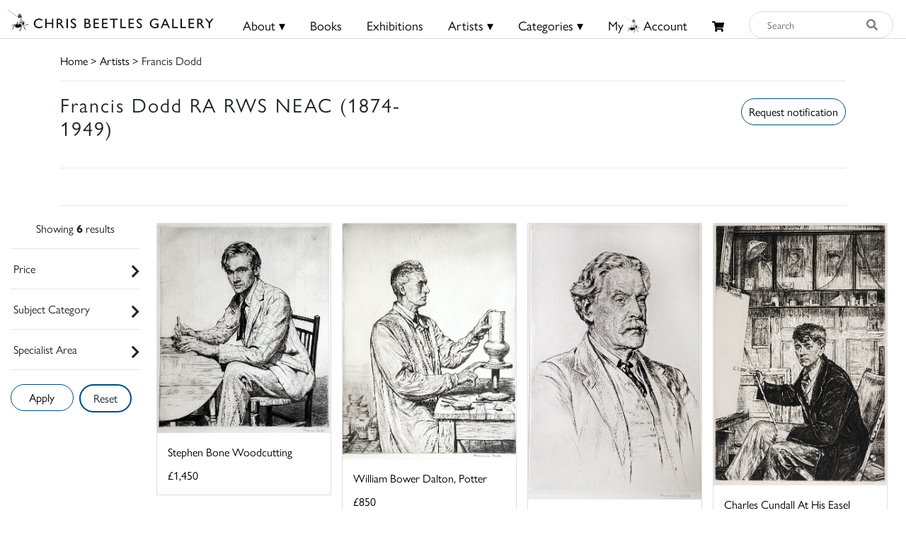

--- FILE ---
content_type: text/html; charset=UTF-8
request_url: https://chrisbeetles.com/artist/505/francis-dodd-ra-rws-neac
body_size: 8093
content:
<!doctype html>
<html lang="en">

<head>
    <title>Francis Dodd | Chris Beetles</title>
    <meta name="csrf-token" content="OkS4oNKqx4AJCrK7JuXOeQKMGN5up55grQniXVWU">
    <link rel="shortcut icon" href="/img/cb_favicon.png" type="image/x-icon" />
    <meta name="viewport" content="width=device-width, initial-scale=1.0" />


    
<meta property="og:title" content="Chris Beetles Gallery">
<meta property="og:description" content="The Chris Beetles Gallery is one of London&#039;s most popular commercial art galleries, specialising in traditional British watercolour, illustration, oil paint">


<script type="application/ld+json">{"@context":"https://schema.org","@type":"WebPage","name":"Over 9000 Thousand!","description":"For those who helped create the Genki Dama"}</script>

            <link href="/css/app.css?id=b97fe63acdf4253f4001ea6175d4dc07" rel="stylesheet" type="text/css">

    <script async src="https://www.googletagmanager.com/gtag/js?id=UA-34416908-1"></script>
    <script>
        window.dataLayer = window.dataLayer || [];

        function gtag() {
            dataLayer.push(arguments);
        }
        gtag('js', new Date());

        gtag('config', 'UA-34416908-1');
    </script>
</head>

<body>

    <div id="header">
    <div class="row">
        <div class="col-8 col-md-5 col-lg-3 mt-1 mt-md-0 pt-md-1" style="padding-left: 10px;">
            <a href="/">
                <img src="/img/logo.png" class="img-fluid mt-md-2" style="max-height:50px;">
            </a>
        </div>

        <div class="col-4 col-md-7 col-lg-9 text-right content-xs-mobile" style="padding-top: 1vh; padding-right: 1vw;">
            <a href="/basket" class="btn">
                <i class="fas fa-shopping-cart" style="font-size:0.8rem;"></i>
                            </a>
            <button style="" class="navbar-toggler toggler-example btn" type="button" data-toggle="collapse"
                data-target="#navbarSupportedContent1" aria-controls="navbarSupportedContent1" aria-expanded="false"
                aria-label="Toggle navigation">
                <span><i class="fa fa-bars fa-1x"></i></span>
            </button>
        </div>
        <!-- Collapsible content -->
        <div class="collapse navbar-collapse content-mobile" id="navbarSupportedContent1">

            <!-- Links -->
            <ul class="navbar-nav mr-auto">


                <div class="row no-gutters">
                    <div class="col-12">
                        <hr />
                    </div>
                    <div class="col-6 text-center">
                        <li class="nav-item"><a class="nav-link" href="/">
                                <h5>Home</h5>
                            </a></li>
                    </div>
                    <div class="col-6 text-center">
                        <li class="nav-item">
                                                            <a class="nav-link" href="/login">
                                    <h5>My Beetles Account</h5>
                                </a>
                                                    </li>
                    </div>

                    <div class="col-6 text-center">
                        <li class="nav-item"><a class="nav-link" href="/about">
                                <h5>About</h5>
                            </a></li>
                    </div>
                    <div class="col-6 text-center">
                        <li class="nav-item"><a class="nav-link" href="/beetles-choice">
                                <h5>Beetles Choice</h5>
                            </a></li>
                    </div>
                    <div class="col-6 text-center">
                        <li class="nav-item"><a class="nav-link" href="/contact-us">
                                <h5>Contact Us</h5>
                            </a></li>
                    </div>
                    <div class="col-6 text-center">
                        <li class="nav-item"><a class="nav-link" href="https://chrisbeetles.com/social-feed">
                                <h5>Social Feeds</h5>
                            </a>
                    </div>

                    <div class="col-12">
                        <hr>
                    </div>
                    <div class="col-6 text-center">
                        <li class="nav-item"><a class="nav-link" href="/books">
                                <h5>Books</h5>
                            </a></li>
                    </div>
                    <div class="col-6 text-center">
                        <li class="nav-item"><a class="nav-link" href="/artists">
                                <h5>Artists</h5>
                            </a></li>
                    </div>
                    <div class="col-6 text-center">
                        <li class="nav-item"><a class="nav-link" href="/categories">
                                <h5>Categories</h5>
                            </a></li>
                    </div>
                    <div class="col-6 text-center">
                        <li class="nav-item"><a class="nav-link" href="https://chrisbeetles.com/specialist-areas">
                                <h5>Specialist Areas</h5>
                            </a></li>
                    </div>
                    <div class="col-6 text-center">
                        <li class="nav-item"><a class="nav-link" href="/exhibitions">
                                <h5>Exhibitions</h5>
                            </a></li>
                    </div>
                    <div class="col-6 text-center">
                        <li class="nav-item"><a class="nav-link" href="https://chrisbeetles.com/artist/estates-and-collections">
                                <h5>Estates</h5>
                            </a></li>
                    </div>
                    <div class="col-6 text-center">
                        <li class="nav-item"><a class="nav-link" href="https://chrisbeetles.com/artists/interviews">
                                <h5>Interviews</h5>
                            </a>
                    </div>
                    
                </div>

            </ul>
            <!-- Links -->
        </div>

        <div class="col-md-3 col-md-7 col-lg-7 text-center content-desktop mt-3 px-0" style="font-size:1rem;">
            <ul id="header-menu" style="padding-top: 3px;">
                <li class="expand">
                    <a href="#" class="underline">About &#9662;</a>
                    <div class="dropdown-content">
                        <a href="/contact-us">Contact</a>
                        <a href="/about">About Us</a>
                        <a href="/beetles-choice">Beetles Choice</a>
                        <a href="/about/faq">FAQ</a>
                        <a href="/about/gallery-services">Gallery Services</a>
                        
                        <a href="/social-feed">Social Feeds</a>
                    </div>
                </li>
                <li><a href="/books" class="underline">Books</a></li>
                <li><a href="/exhibitions" class="underline">Exhibitions</a></li>
                <li class="expand">
                    <a href="#" class="underline">Artists &#9662;</a>
                    <div class="dropdown-content">
                        <a href="/artists">Artists</a>
                        <a href="/artist/estates-and-collections">Estates</a>
                        <a href="/artists/interviews">Interviews</a>
                    </div>
                </li>
                <li class="expand">
                    <a href="#" class="underline">Categories &#9662;</a>
                    <div class="dropdown-content-big">
                        <div class="row">
                            <div class="col-sm-4 text-left" style="border-right: 1px solid black;">
                                <h4><a href="/specialist-areas">Specialist Areas</a></h4>
                                                                    <a
                                        href="/specialist-area/american">American</a><br>
                                                                    <a
                                        href="/specialist-area/books-amp-literary-manuscripts">Books &amp; Literary Manuscripts</a><br>
                                                                    <a
                                        href="/specialist-area/cartoons">Cartoons</a><br>
                                                                    <a
                                        href="/specialist-area/contemporary">Contemporary</a><br>
                                                                    <a
                                        href="/specialist-area/decorative-arts">Decorative Arts</a><br>
                                                                    <a
                                        href="/specialist-area/early-english">Early English</a><br>
                                                                    <a
                                        href="/specialist-area/european-amp-continental">European &amp; Continental</a><br>
                                                                    <a
                                        href="/specialist-area/illustrations">Illustrations</a><br>
                                                                    <a
                                        href="/specialist-area/modern-british">Modern British</a><br>
                                                                    <a
                                        href="/specialist-area/photographs">Photographs</a><br>
                                                                    <a
                                        href="/specialist-area/prints-amp-etchings">Prints &amp; Etchings</a><br>
                                                                    <a
                                        href="/specialist-area/sculpture">Sculpture</a><br>
                                                                    <a
                                        href="/specialist-area/twentieth-century">Twentieth Century</a><br>
                                                                    <a
                                        href="/specialist-area/victorian">Victorian</a><br>
                                                            </div>

                            <div class="col-sm-8 mb-3">
                                <h4 class="text-left ml-3"><a href="/categories">Subject Categories</a></h4>
                                <div class="row">
                                                                            <div class="col-sm-6 text-left">
                                            <a href="/category/animals">Animals</a>
                                        </div>
                                                                            <div class="col-sm-6 text-left">
                                            <a href="/category/architecture">Architecture</a>
                                        </div>
                                                                            <div class="col-sm-6 text-left">
                                            <a href="/category/art-movements-amp-styles">Art Movements &amp; Styles</a>
                                        </div>
                                                                            <div class="col-sm-6 text-left">
                                            <a href="/category/arts-amp-performing-arts">Arts &amp; Performing Arts</a>
                                        </div>
                                                                            <div class="col-sm-6 text-left">
                                            <a href="/category/botanical">Botanical</a>
                                        </div>
                                                                            <div class="col-sm-6 text-left">
                                            <a href="/category/british-counties-amp-regions">British Counties &amp; Regions</a>
                                        </div>
                                                                            <div class="col-sm-6 text-left">
                                            <a href="/category/children">Children</a>
                                        </div>
                                                                            <div class="col-sm-6 text-left">
                                            <a href="/category/cities">Cities</a>
                                        </div>
                                                                            <div class="col-sm-6 text-left">
                                            <a href="/category/countries-amp-regions">Countries &amp; Regions</a>
                                        </div>
                                                                            <div class="col-sm-6 text-left">
                                            <a href="/category/design-amp-interiors">Design &amp; Interiors</a>
                                        </div>
                                                                            <div class="col-sm-6 text-left">
                                            <a href="/category/domestic-life">Domestic Life</a>
                                        </div>
                                                                            <div class="col-sm-6 text-left">
                                            <a href="/category/education">Education</a>
                                        </div>
                                                                            <div class="col-sm-6 text-left">
                                            <a href="/category/environment">Environment</a>
                                        </div>
                                                                            <div class="col-sm-6 text-left">
                                            <a href="/category/fairy-amp-fantasy">Fairy &amp; Fantasy</a>
                                        </div>
                                                                            <div class="col-sm-6 text-left">
                                            <a href="/category/family">Family</a>
                                        </div>
                                                                            <div class="col-sm-6 text-left">
                                            <a href="/category/famous-people">Famous People</a>
                                        </div>
                                                                            <div class="col-sm-6 text-left">
                                            <a href="/category/figures">Figures</a>
                                        </div>
                                                                            <div class="col-sm-6 text-left">
                                            <a href="/category/food-amp-drink">Food &amp; Drink</a>
                                        </div>
                                                                            <div class="col-sm-6 text-left">
                                            <a href="/category/health-amp-lifestyle">Health &amp; Lifestyle</a>
                                        </div>
                                                                            <div class="col-sm-6 text-left">
                                            <a href="/category/historical">Historical</a>
                                        </div>
                                                                            <div class="col-sm-6 text-left">
                                            <a href="/category/hobbies-amp-pastimes">Hobbies &amp; Pastimes</a>
                                        </div>
                                                                            <div class="col-sm-6 text-left">
                                            <a href="/category/humour-amp-satire">Humour &amp; Satire</a>
                                        </div>
                                                                            <div class="col-sm-6 text-left">
                                            <a href="/category/initial-letters-amp-numbers">Initial Letters &amp; Numbers</a>
                                        </div>
                                                                            <div class="col-sm-6 text-left">
                                            <a href="/category/landscapes">Landscapes</a>
                                        </div>
                                                                            <div class="col-sm-6 text-left">
                                            <a href="/category/life-events-amp-traditions">Life Events &amp; Traditions</a>
                                        </div>
                                                                            <div class="col-sm-6 text-left">
                                            <a href="/category/literary">Literary</a>
                                        </div>
                                                                            <div class="col-sm-6 text-left">
                                            <a href="/category/love">Love</a>
                                        </div>
                                                                            <div class="col-sm-6 text-left">
                                            <a href="/category/politics">Politics</a>
                                        </div>
                                                                            <div class="col-sm-6 text-left">
                                            <a href="/category/portraits">Portraits</a>
                                        </div>
                                                                            <div class="col-sm-6 text-left">
                                            <a href="/category/professions-amp-occupations">Professions &amp; Occupations</a>
                                        </div>
                                                                            <div class="col-sm-6 text-left">
                                            <a href="/category/propaganda">Propaganda</a>
                                        </div>
                                                                            <div class="col-sm-6 text-left">
                                            <a href="/category/religion-amp-belief">Religion &amp; Belief</a>
                                        </div>
                                                                            <div class="col-sm-6 text-left">
                                            <a href="/category/satire">Satire</a>
                                        </div>
                                                                            <div class="col-sm-6 text-left">
                                            <a href="/category/science-amp-engineering">Science &amp; Engineering</a>
                                        </div>
                                                                            <div class="col-sm-6 text-left">
                                            <a href="/category/seascape">Seascape</a>
                                        </div>
                                                                            <div class="col-sm-6 text-left">
                                            <a href="/category/seasons-amp-weather">Seasons &amp; Weather</a>
                                        </div>
                                                                            <div class="col-sm-6 text-left">
                                            <a href="/category/sports">Sports</a>
                                        </div>
                                                                            <div class="col-sm-6 text-left">
                                            <a href="/category/still-life">Still Life</a>
                                        </div>
                                                                            <div class="col-sm-6 text-left">
                                            <a href="/category/topography">Topography</a>
                                        </div>
                                                                            <div class="col-sm-6 text-left">
                                            <a href="/category/transport">Transport</a>
                                        </div>
                                                                            <div class="col-sm-6 text-left">
                                            <a href="/category/travel-amp-holidays">Travel &amp; Holidays</a>
                                        </div>
                                                                            <div class="col-sm-6 text-left">
                                            <a href="/category/war">War</a>
                                        </div>
                                                                    </div>
                            </div>
                        </div>
                    </div>
                </li>
                                    <li><a href="/login" class="underline">My<i class="icon-cb-favicon mr-1"></i>Account</a></li>
                                <li><a href="/basket" id="basket-menu"><i class="fas fa-shopping-cart"
                            style="margin-top:6px;font-size:85%;"></i>
                                            </a></li>
            </ul>
        </div>

        

        
        
        
        <div class="col-5 col-md-7 col-md-2 col-lg-2 content-desktop pl-0 pr-2">
            <div>
    <form action="/search" method="GET" id="search_form">
        <input type="hidden" name="_token" value="OkS4oNKqx4AJCrK7JuXOeQKMGN5up55grQniXVWU">        <div class="input-group input-group-md mt-0 mt-lg-3">
            <input type="text" name="search_query" class="form-control py-4 py-lg-0" id="search_input"
                placeholder="Search"  required>
            <div class="input-group-append">
                <button id="search_button" type="submit"><i class="fas fa-search"></i></button>
            </div>
        </div>
    </form>
</div>
        </div>
        
    </div>
    <div class="content-mobile">
        <hr class="w-100 mb-2">
        <div class="row">
            <div class="col-12 text-center mb-1 px-0">
                <div>
    <form action="/search" method="GET" id="search_form">
        <input type="hidden" name="_token" value="OkS4oNKqx4AJCrK7JuXOeQKMGN5up55grQniXVWU">        <div class="input-group input-group-md mt-0 mt-lg-3">
            <input type="text" name="search_query" class="form-control py-4 py-lg-0" id="search_input"
                placeholder="Search"  required>
            <div class="input-group-append">
                <button id="search_button" type="submit"><i class="fas fa-search"></i></button>
            </div>
        </div>
    </form>
</div>
            </div>
        </div>

    </div>
</div>

    <div id="top-container" class="content-desktop"></div>
    <div id="mobile-margin" class="content-xs-mobile"></div>
    <div class="container">
            <a href="/">Home</a> > <a href="/artists">Artists</a> > Francis Dodd
        <hr />
    </div>

    <div>
            <div class="container">
        <div class="row no-gutters">
            <div class="col-12 col-lg-6">
                <h3>Francis Dodd RA RWS NEAC (1874-1949)</h3>
            </div>
            <div class="col-12 col-lg-6">
                <div class="float-right ml-2 mt-2"><button class="btn btn-primary" onclick="$('#login_modal').modal('show');">
        Request notification
    </button>

    <div class="modal fade" id="login_modal" tabindex="-1" role="dialog" aria-hidden="true">
        <div class="modal-dialog" role="document">
            <div class="modal-content">
                <div class="modal-header">
                    <h5 class="modal-title" id="label">Login needed</h5>
                    <button type="button" class="close" data-dismiss="modal" aria-label="Close">
                        <span aria-hidden="true">&times;</span>
                    </button>
                </div>
                <div class="modal-body text-left">
                    Please login/create your Beetles Account to receive notifications.
                </div>
                <div class="modal-footer">
                    <button type="button" class="btn btn-primary" data-dismiss="modal">Close</button>
                    <a href="/login" class="btn btn-secondary" id="confirm-remove-artwork">Login</a>
                </div>
            </div>
        </div>
    </div>

 </div>
                                                            </div>

            <div class="col-12 mt-3">
                            </div>
        </div>

        <hr>
                        <div class="row no-gutters">
                    <div class="col-12 col-sm-12 ">
                                    <p class="text-justify">
            
        </p>
                        </div>
            </div>
    <hr>
    </div>

    <div class="container-fluid">
        <div class="row">
                            <div class="col-12 col-lg-2" id="filters">
                    <form method="POST" action="/artist/505">
                        <input type="hidden" name="_token" value="OkS4oNKqx4AJCrK7JuXOeQKMGN5up55grQniXVWU">
                        <div class="row text-center filter-title">
    <div class="col-12 mt-sm-1">
                            Showing <b>6</b>  results             </div>
</div>
<hr>                        <div class="filter-title">
        <div id="filter-price">
            <span class="pl-1">Price</span>
            <span class="float-right" style="font-size: 20px;">
                <div id="filter-price-expand" class="fa fa-chevron-right rotate"></div>
            </span>
        </div>

        <div id="filter-price-content" style="width:95%; display: none; padding-left: 10px; margin-top:15px;">
            <div class="form-row" style="padding-left: 10px;">
                <div class="form-group col-md-6">
                    <label for="price_min">From:</label>

                                        <select name="price_min" class="form-control form-control-sm">
                                                    )
                            <option  selected  value="0">
                                £0</option>
                                                    )
                            <option  value="100">
                                £100</option>
                                                    )
                            <option  value="250">
                                £250</option>
                                                    )
                            <option  value="500">
                                £500</option>
                                                    )
                            <option  value="1000">
                                £1000</option>
                                                    )
                            <option  value="2500">
                                £2500</option>
                                                    )
                            <option  value="5000">
                                £5000</option>
                                                    )
                            <option  value="7500">
                                £7500</option>
                                                    )
                            <option  value="10000">
                                £10000</option>
                                                    )
                            <option  value="15000">
                                £15000</option>
                                            </select>
                </div>
                <div class="form-group col-md-6">
                    <label for="price_max">To:</label>
                    <select name="price_max" class="form-control form-control-sm">
                        
                                                                                    <option value="250"
                                    >
                                    £250</option>
                                                                                                                <option value="500"
                                    >
                                    £500</option>
                                                                                                                <option value="1000"
                                    >
                                    £1000</option>
                                                                                                                <option value="2500"
                                    >
                                    £2500</option>
                                                                                                                <option value="5000"
                                    >
                                    £5000</option>
                                                                                                                <option value="7500"
                                    >
                                    £7500</option>
                                                                                                                <option value="10000"
                                    >
                                    £10000</option>
                                                                                                                <option value="15000"
                                    >
                                    £15000</option>
                                                                                                                <option value="max"
                                    selected>
                                    £20000+</option>
                                                                        </select>
                </div>
            </div>
        </div>
        <hr>
    </div>

                        <div class="filter-title">
        <div id="filter-subject-category">
            <span class="pl-1">Subject Category</span>
                        <span style="float: right;font-size: 20px;">
                <div id="filter-subject-category-expand" class="fa fa-chevron-right rotate"></div>
            </span>
        </div>
        <div id="filter-subject-category-content" class="filter-side-content">

            <div class="row">

                                    
                                            <div class="col-12 col-sm-6 col-md-4 col-xl-3 mt-4">
                            <hr style="margin-bottom: 5px; margin-top: 0;">
                            <h5 style="font-weight:bold;"><input type="checkbox" class="parent-checkbox"
                                    id="parent-12" name="subject_category[]"
                                                                        value="12">
                                Portraits </h5>

                                                            <input type="checkbox" class="parent-12" name="subject_category[]"
                                     value="56">
                                Artist Portraits <span
                                    class="filter-count">(4)</span><br>
                                                            <input type="checkbox" class="parent-12" name="subject_category[]"
                                     value="202">
                                Literary Portraits <span
                                    class="filter-count">(1)</span><br>
                                                            <input type="checkbox" class="parent-12" name="subject_category[]"
                                     value="161">
                                Political <span
                                    class="filter-count">(1)</span><br>
                                                    </div>
                                                        
                                            <div class="col-12 col-sm-6 col-md-4 col-xl-3 mt-4">
                            <hr style="margin-bottom: 5px; margin-top: 0;">
                            <h5 style="font-weight:bold;"><input type="checkbox" class="parent-checkbox"
                                    id="parent-11" name="subject_category[]"
                                                                        value="11">
                                Politics </h5>

                                                            <input type="checkbox" class="parent-11" name="subject_category[]"
                                     value="702">
                                Liberal <span
                                    class="filter-count">(1)</span><br>
                                                            <input type="checkbox" class="parent-11" name="subject_category[]"
                                     value="257">
                                Prime Ministers <span
                                    class="filter-count">(1)</span><br>
                                                    </div>
                                                        
                                            <div class="col-12 col-sm-6 col-md-4 col-xl-3 mt-4">
                            <hr style="margin-bottom: 5px; margin-top: 0;">
                            <h5 style="font-weight:bold;"><input type="checkbox" class="parent-checkbox"
                                    id="parent-30" name="subject_category[]"
                                                                        value="30">
                                Hobbies &amp; Pastimes </h5>

                                                            <input type="checkbox" class="parent-30" name="subject_category[]"
                                     value="239">
                                Crafts <span
                                    class="filter-count">(1)</span><br>
                                                    </div>
                                                </div>
            <div class="d-none d-sm-block">
                <input type="submit" class="btn btn-primary float-right" value="Apply">
            </div>
        </div>
        <hr>
    </div>

                        <div class="filter-title">
        <div id="filter-specialist-area">
            <span class="pl-1">Specialist Area</span>
                        <span style="float: right;font-size: 20px;">
                <div id="filter-specialist-area-expand" class="fa fa-chevron-right rotate"></div>
            </span>
        </div>
        <div id="filter-specialist-area-content" class="filter-side-content">
            <div class="row">
                                    <div class="col-6 col-md-4">
                        <label><input type="checkbox" name="specialist_area[]"
                                 value="5">
                            Modern British <span
                                class="filter-count">(1)</span>
                        </label>
                    </div>
                                    <div class="col-6 col-md-4">
                        <label><input type="checkbox" name="specialist_area[]"
                                 value="8">
                            Prints &amp; Etchings <span
                                class="filter-count">(6)</span>
                        </label>
                    </div>
                                    <div class="col-6 col-md-4">
                        <label><input type="checkbox" name="specialist_area[]"
                                 value="14">
                            Twentieth Century <span
                                class="filter-count">(2)</span>
                        </label>
                    </div>
                                    <div class="col-6 col-md-4">
                        <label><input type="checkbox" name="specialist_area[]"
                                 value="2">
                            Victorian <span
                                class="filter-count">(2)</span>
                        </label>
                    </div>
                            </div>
            <div class="d-none d-sm-block">
                <input type="submit" class="btn btn-primary float-right" value="Apply">
            </div>
        </div>
        <hr>
    </div>

                        <div class="row no-gutters" style="width: 97%">
    <div class="col-6 mt-sm-1">
        <input type="submit" class="btn btn-primary btn-block" value="Apply" >
    </div>
    <div class="col-5 col-lg-5 mt-sm-1 ml-2">
                    <a class="btn btn-warning btn-block " href="https://chrisbeetles.com/artist/505/francis-dodd-ra-rws-neac" id="reset-filters">Reset</a>
            </div>
</div>



                    </form>
                </div>
                <div class="col-12 col-lg-10 p-lg-2">
                            <div id="results-loading" class="text-center"><img src="/img/loading.gif"></div>
            <div id="results">
                                    <div class="row">
    <div class="col-12 pull-right pr-5">
                            <div class="float-md-right">
                
            </div>
            </div>
</div>
<div class="gallery" id="gallery">
    <div class="grid-sizer"></div>
            <div class="grid-item  card mb-2">
            <a href="/artwork/37067/stephen-bone-woodcutting" class="image-lightbox card-stock-link"
                data-mfp-src="https://chrisbeetles.com/storage/41019/conversions/5jrr2c80co45-default.jpg" data-title='<div class="card-body">

    <div class="row no-gutters align-items-end">
        <div class="col-12 col-md-9">
            <div class="card-text">
                <h6 class="card-title">Stephen Bone Woodcutting</h6>
                                    <div class="card-text-artist-name">Francis Dodd (1874-1949)</div>
                                <div class="card-text-price">£1,450</div>
            </div>
        </div>
        <div class="col-12 col-md-3">
            <div class="card-text-details text-right">
                <a href="/artwork/37067/stephen-bone-woodcutting" class="btn btn-sm btn-primary">Details</a>
            </div>
        </div>
    </div>
</div>
'>

                <img class="card-img-top" src="https://chrisbeetles.com/storage/41019/conversions/5jrr2c80co45-masonry.jpg"
                    data-src="https://chrisbeetles.com/storage/41019/conversions/5jrr2c80co45-masonry.jpg" alt="Stephen Bone Woodcutting">

                <div class="card-body">
                    <div class="row no-gutters align-items-end">
                        <p class="card-title">Stephen Bone Woodcutting</p>
                        <div class="col-12">
                            <div class="card-text">
                                
                                <div class="mt-1">£1,450</div>
                            </div>
                        </div>
                    </div>
                </div>
            </a>
        </div>
            <div class="grid-item  card mb-2">
            <a href="/artwork/37066/william-bower-dalton-potter" class="image-lightbox card-stock-link"
                data-mfp-src="https://chrisbeetles.com/storage/41018/conversions/3nx82j8l7mwu-default.jpg" data-title='<div class="card-body">

    <div class="row no-gutters align-items-end">
        <div class="col-12 col-md-9">
            <div class="card-text">
                <h6 class="card-title">William Bower Dalton, Potter</h6>
                                    <div class="card-text-artist-name">Francis Dodd (1874-1949)</div>
                                <div class="card-text-price">£850</div>
            </div>
        </div>
        <div class="col-12 col-md-3">
            <div class="card-text-details text-right">
                <a href="/artwork/37066/william-bower-dalton-potter" class="btn btn-sm btn-primary">Details</a>
            </div>
        </div>
    </div>
</div>
'>

                <img class="card-img-top" src="https://chrisbeetles.com/storage/41018/conversions/3nx82j8l7mwu-masonry.jpg"
                    data-src="https://chrisbeetles.com/storage/41018/conversions/3nx82j8l7mwu-masonry.jpg" alt="William Bower Dalton, Potter">

                <div class="card-body">
                    <div class="row no-gutters align-items-end">
                        <p class="card-title">William Bower Dalton, Potter</p>
                        <div class="col-12">
                            <div class="card-text">
                                
                                <div class="mt-1">£850</div>
                            </div>
                        </div>
                    </div>
                </div>
            </a>
        </div>
            <div class="grid-item  card mb-2">
            <a href="/artwork/33495/right-hon-george-william-balfour-2nd-earl-of-balfour" class="image-lightbox card-stock-link"
                data-mfp-src="https://chrisbeetles.com/storage/36486/conversions/6ieqm6mtsmeg-default.jpg" data-title='<div class="card-body">

    <div class="row no-gutters align-items-end">
        <div class="col-12 col-md-9">
            <div class="card-text">
                <h6 class="card-title">Right Hon George William Balfour, 2nd Earl of Balfour</h6>
                                    <div class="card-text-artist-name">Francis Dodd (1874-1949)</div>
                                <div class="card-text-price">£650</div>
            </div>
        </div>
        <div class="col-12 col-md-3">
            <div class="card-text-details text-right">
                <a href="/artwork/33495/right-hon-george-william-balfour-2nd-earl-of-balfour" class="btn btn-sm btn-primary">Details</a>
            </div>
        </div>
    </div>
</div>
'>

                <img class="card-img-top" src="https://chrisbeetles.com/storage/36486/conversions/6ieqm6mtsmeg-masonry.jpg"
                    data-src="https://chrisbeetles.com/storage/36486/conversions/6ieqm6mtsmeg-masonry.jpg" alt="Right Hon George William Balfour, 2nd Earl of Balfour">

                <div class="card-body">
                    <div class="row no-gutters align-items-end">
                        <p class="card-title">Right Hon George William Balfour, 2nd Earl of ...</p>
                        <div class="col-12">
                            <div class="card-text">
                                
                                <div class="mt-1">£650</div>
                            </div>
                        </div>
                    </div>
                </div>
            </a>
        </div>
            <div class="grid-item  card mb-2">
            <a href="/artwork/33201/charles-cundall-at-his-easel" class="image-lightbox card-stock-link"
                data-mfp-src="https://chrisbeetles.com/storage/36162/conversions/2kn91zr8p67m-default.jpg" data-title='<div class="card-body">

    <div class="row no-gutters align-items-end">
        <div class="col-12 col-md-9">
            <div class="card-text">
                <h6 class="card-title">Charles Cundall At His Easel</h6>
                                    <div class="card-text-artist-name">Francis Dodd (1874-1949)</div>
                                <div class="card-text-price">£2,750</div>
            </div>
        </div>
        <div class="col-12 col-md-3">
            <div class="card-text-details text-right">
                <a href="/artwork/33201/charles-cundall-at-his-easel" class="btn btn-sm btn-primary">Details</a>
            </div>
        </div>
    </div>
</div>
'>

                <img class="card-img-top" src="https://chrisbeetles.com/storage/36162/conversions/2kn91zr8p67m-masonry.jpg"
                    data-src="https://chrisbeetles.com/storage/36162/conversions/2kn91zr8p67m-masonry.jpg" alt="Charles Cundall At His Easel">

                <div class="card-body">
                    <div class="row no-gutters align-items-end">
                        <p class="card-title">Charles Cundall At His Easel</p>
                        <div class="col-12">
                            <div class="card-text">
                                
                                <div class="mt-1">£2,750</div>
                            </div>
                        </div>
                    </div>
                </div>
            </a>
        </div>
            <div class="grid-item  card mb-2">
            <a href="/artwork/31745/rudyard-kipling" class="image-lightbox card-stock-link"
                data-mfp-src="https://chrisbeetles.com/storage/34418/conversions/66bfh90em671-default.jpg" data-title='<div class="card-body">

    <div class="row no-gutters align-items-end">
        <div class="col-12 col-md-9">
            <div class="card-text">
                <h6 class="card-title">Rudyard Kipling</h6>
                                    <div class="card-text-artist-name">Francis Dodd (1874-1949)</div>
                                <div class="card-text-price">£750</div>
            </div>
        </div>
        <div class="col-12 col-md-3">
            <div class="card-text-details text-right">
                <a href="/artwork/31745/rudyard-kipling" class="btn btn-sm btn-primary">Details</a>
            </div>
        </div>
    </div>
</div>
'>

                <img class="card-img-top" src="https://chrisbeetles.com/storage/34418/conversions/66bfh90em671-masonry.jpg"
                    data-src="https://chrisbeetles.com/storage/34418/conversions/66bfh90em671-masonry.jpg" alt="Rudyard Kipling">

                <div class="card-body">
                    <div class="row no-gutters align-items-end">
                        <p class="card-title">Rudyard Kipling</p>
                        <div class="col-12">
                            <div class="card-text">
                                
                                <div class="mt-1">£750</div>
                            </div>
                        </div>
                    </div>
                </div>
            </a>
        </div>
            <div class="grid-item  card mb-2">
            <a href="/artwork/8142/charles-cundall-at-his-easel" class="image-lightbox card-stock-link"
                data-mfp-src="https://chrisbeetles.com/storage/8517/conversions/1jtcf93utnv4-default.jpg" data-title='<div class="card-body">

    <div class="row no-gutters align-items-end">
        <div class="col-12 col-md-9">
            <div class="card-text">
                <h6 class="card-title">Charles Cundall At His Easel</h6>
                                    <div class="card-text-artist-name">Francis Dodd (1874-1949)</div>
                                <div class="card-text-price">£2,750</div>
            </div>
        </div>
        <div class="col-12 col-md-3">
            <div class="card-text-details text-right">
                <a href="/artwork/8142/charles-cundall-at-his-easel" class="btn btn-sm btn-primary">Details</a>
            </div>
        </div>
    </div>
</div>
'>

                <img class="card-img-top" src="https://chrisbeetles.com/storage/8517/conversions/1jtcf93utnv4-masonry.jpg"
                    data-src="https://chrisbeetles.com/storage/8517/conversions/1jtcf93utnv4-masonry.jpg" alt="Charles Cundall At His Easel">

                <div class="card-body">
                    <div class="row no-gutters align-items-end">
                        <p class="card-title">Charles Cundall At His Easel</p>
                        <div class="col-12">
                            <div class="card-text">
                                
                                <div class="mt-1">£2,750</div>
                            </div>
                        </div>
                    </div>
                </div>
            </a>
        </div>
    </div>

<div class="row">
    <div class="col-12">
        <hr>
    </div>

    <div class="col-6">
        <a href="#" onclick="topFunction()" title="Go to top"><i class="fas fa-arrow-up"></i> <b>Go to top</b></a>
    </div>
    <div class="col-6 pull-right">
                    <div class="float-right mb-5">
                
            </div>
            </div>

</div>
                            </div>
        </div>
    </div>
    </div>
    </div>

    <div id="footer">
    <hr />
    <div class="container">
        <div class="row">
            <div class="col-12 col-lg-4">

                <div class="col-12 col-sm-7 col-lg-12">
                    <a href="/">
                        <img src="/img/logo.png" class="img-fluid" style="width:100%;">
                    </a>
                </div>

                <p>8 & 10 Ryder Street, St James’s, London SW1Y 6QB<br>
                    <a href="mailto:gallery@chrisbeetles.com">gallery@chrisbeetles.com</a><br>
                    020 7839 7551
                </p>
            </div>

            <div class="col-12 col-lg-6 mt-3" style="margin-top:0;">
                <div class="content-xs-mobile">
                    <a href="#" onclick="topFunction()" title="Go to top"><i class="fas fa-arrow-up"></i> <b>Go to
                            top</b></a>
                </div>

                Stay informed and join our mailing list<br><br>

                <input type="hidden" name="_token" value="OkS4oNKqx4AJCrK7JuXOeQKMGN5up55grQniXVWU">

                <div class="col-md-11" style="padding-left:0;">
                    <div id="subscribe-footer-status" style="width:100%;">
                        <div class="input-group">
                            <input type="text" name="email" id="email_footer" class="form-control"
                                placeholder="Email Address" required>
                            <div class="input-group-append">
                                <button class="btn btn-primary btn-xs" id="newsletter_submit_footer"
                                    onclick="openModal()" disabled>Subscribe</button>
                            </div>
                        </div>
                    </div>
                </div>
                <br>
                <small>This site is protected by reCAPTCHA and the Google
                    <a href="https://policies.google.com/privacy">Privacy Policy</a> and
                    <a href="https://policies.google.com/terms">Terms of Service</a> apply.</small>

                <style>
                    .grecaptcha-badge {
                        visibility: hidden;
                    }

                </style>

                <p style="font-size:0.8rem;">&copy; Chris Beetles Ltd 2026 | <a
                        href="https://chrisbeetles.com/accessibility">Accessibility</a> | <a
                        href="https://chrisbeetles.com/privacy">Privacy</a> | <a href="https://chrisbeetles.com/sitemap">Sitemap</a></p>
            </div>

            <div class="col-12 text-right col-lg-2 mt-3">
                <a href="https://www.youtube.com/@chrisbeetlesgallery" target="_blank"><img
                        src="/img/social/youtube2.png" style="height:35px;"></a>
                <a href="https://www.instagram.com/chrisbeetlesgallery" target="_blank"><img
                        src="/img/social/instagram.png" style="height:35px;"></a>

                <div style="margin-top: 20px; margin-bottom: 10px;">
                    <a href="https://www.isos.com" style="font-size:0.8rem;">Crafted by ISOS.com</a>
                </div>
            </div>
        </div>
    </div>
</div>



<div class="modal fade" id="subscribe_modal" tabindex="-1" role="dialog" aria-hidden="true">
    <div class="modal-dialog" role="document">
        <div class="modal-content">
            <form id="subscribe_footer">
                <div class="modal-header">
                    <h5 class="modal-title" id="label">Subscription details</h5>
                    <button type="button" class="close" data-dismiss="modal" aria-label="Close">
                        <span aria-hidden="true">&times;</span>
                    </button>
                </div>
                <div class="modal-body text-left">

                    <div class="form-row row">
                        <div class="form-group col-md-6">
                            <label for="firstname">First Name</label>
                            <input type="text" class="form-control" id="firstname_modal" name="firstname" required>
                        </div>
                    </div>
                    <div class="form-row row">
                        <div class="form-group col-md-6">
                            <label for="lastname">Last Name</label>
                            <input type="text" class="form-control" id="lastname_modal" name="lastname" required>
                        </div>
                    </div>
                    <div class="form-row row">
                        <div class="col-md-6">
                            <div class="form-group">
                                <label for="email">E-Mail</label>
                                <input type="email" class="form-control" id="email_modal" name="email" size="32"
                                    required>
                            </div>
                        </div>
                    </div>

                </div>
                <div class="modal-footer">
                    <button type="button" class="btn btn-primary" data-dismiss="modal">Close</button>
                    <input type="submit" class="btn btn-secondary " id="subscribe_button" value="Subscribe">
                </div>
            </form>
        </div>
    </div>
</div>

        <script type="text/javascript" src="/js/app.js?id=b9ed851af57abd022ca599d57d4b6b3f"></script>
    <script src="/js/masonry.pkgd.min.js"></script>
    <script src="/js/packery.pkgd.min.js"></script>
    <script src="/js/infinite-scroll.pkgd.min.js"></script>
    
    

    <script src="https://www.google.com/recaptcha/api.js?render=6Lf5KiMaAAAAAMl4ONLIL7WRBSJVxNWcxLPO1_wF"></script>
    <script>
        $(document).ready(function() {
            $('#filter-price').click(function() {
                hide_all_filters('filter-price');
                $('#filter-price-content').toggle('slow');
                $('#filter-price-expand').toggleClass('down');
            });
        });
    </script>
    <script>
        $(document).ready(function() {


            $('.parent-checkbox').change(function() {
                if ($(this).is(":checked")) {
                    $('.' + $(this).attr('id')).prop('checked', true);
                } else {
                    $('.' + $(this).attr('id')).prop('checked', false);
                }
            });

            $('#filter-subject-category').click(function(e) {
                // e.preventDefault();
                hide_all_filters('filter-subject-category');
                $("#filter-subject-category-content").toggle('slow');
                $("#filter-subject-category-expand").toggleClass("down");
            });
        });
    </script>
    <script>
        $(document).ready(function() {
            $('#filter-specialist-area').click(function() {
                hide_all_filters('filter-specialist-area');
                $("#filter-specialist-area-content").toggle('slow');
                $('#filter-specialist-area-expand').toggleClass("down");
            });
        });
    </script>
    <script type="text/javascript">
        $(document).ready(function() {
            $('#read_more_button').click(function() {
                $('#read_more').slideDown("slow");
                $('#read_more').css('display', 'inline');
                $('#read_more_button').hide();
                $('#read_less_button').show();
            });

            $('#read_less_button').click(function() {
                $('#read_more').slideUp("slow");
                $('#read_less_button').hide();
                $('#read_more_button').show();
            });
        });
    </script>
    <script>
        $(document).ready(function() {
            $('#subscribe_footer').submit(function(e) {
                e.preventDefault();

                $('#subscribe_button').attr('disabled', 'disabled');

                grecaptcha.ready(function() {
                    grecaptcha.execute('6Lf5KiMaAAAAAMl4ONLIL7WRBSJVxNWcxLPO1_wF', {
                        action: 'submit'
                    }).then(function(token) {
                        $.ajaxSetup({
                            headers: {
                                'X-CSRF-TOKEN': $('meta[name="csrf-token"]').attr(
                                    'content')
                            }
                        });

                        var data = $('#subscribe_footer').serializeArray();

                        data.push({
                            name: 'g-recaptcha-response',
                            value: token
                        });

                        $.post('/mailing/subscribe', data)
                            .done(function(data) {
                                var res = JSON.parse(data);
                                if (res.status == 'success') {
                                    $('#subscribe_button').attr('disabled', 'disabled');
                                    $('#subscribe_modal').modal('hide');
                                }
                                $('#subscribe_button').attr('disabled', true);
                                $('#subscribe-footer-status').html(
                                    '<div class="alert alert-' + res.status + '">' +
                                    res.message + '</div>');
                            });
                    });
                });
            });
        });

        var openModal = function() {
            $('#email_modal').val($('#email_footer').val());
            $('#subscribe_modal').modal('show');
        };

        $('#email_footer').on('input', function() {
            if ($('#email_footer').val().length > 5) {
                $('#newsletter_submit_footer').removeAttr('disabled');
            } else {
                $('#newsletter_submit_footer').attr('disabled', true);
            }
        });
    </script>

    <!-- Google Tag Manager -->
    <script>
        (function(w, d, s, l, i) {
            w[l] = w[l] || [];
            w[l].push({
                'gtm.start': new Date().getTime(),
                event: 'gtm.js'
            });
            var f = d.getElementsByTagName(s)[0],
                j = d.createElement(s),
                dl = l != 'dataLayer' ? '&l=' + l : '';
            j.async = true;
            j.src =
                'https://www.googletagmanager.com/gtm.js?id=' + i + dl;
            f.parentNode.insertBefore(j, f);
        })(window, document, 'script', 'dataLayer', 'GTM-P8WMTMD');
    </script>
    <!-- End Google Tag Manager -->

</body>

</html>


--- FILE ---
content_type: text/html; charset=utf-8
request_url: https://www.google.com/recaptcha/api2/anchor?ar=1&k=6Lf5KiMaAAAAAMl4ONLIL7WRBSJVxNWcxLPO1_wF&co=aHR0cHM6Ly9jaHJpc2JlZXRsZXMuY29tOjQ0Mw..&hl=en&v=PoyoqOPhxBO7pBk68S4YbpHZ&size=invisible&anchor-ms=20000&execute-ms=30000&cb=j0pwjfr2iudh
body_size: 48824
content:
<!DOCTYPE HTML><html dir="ltr" lang="en"><head><meta http-equiv="Content-Type" content="text/html; charset=UTF-8">
<meta http-equiv="X-UA-Compatible" content="IE=edge">
<title>reCAPTCHA</title>
<style type="text/css">
/* cyrillic-ext */
@font-face {
  font-family: 'Roboto';
  font-style: normal;
  font-weight: 400;
  font-stretch: 100%;
  src: url(//fonts.gstatic.com/s/roboto/v48/KFO7CnqEu92Fr1ME7kSn66aGLdTylUAMa3GUBHMdazTgWw.woff2) format('woff2');
  unicode-range: U+0460-052F, U+1C80-1C8A, U+20B4, U+2DE0-2DFF, U+A640-A69F, U+FE2E-FE2F;
}
/* cyrillic */
@font-face {
  font-family: 'Roboto';
  font-style: normal;
  font-weight: 400;
  font-stretch: 100%;
  src: url(//fonts.gstatic.com/s/roboto/v48/KFO7CnqEu92Fr1ME7kSn66aGLdTylUAMa3iUBHMdazTgWw.woff2) format('woff2');
  unicode-range: U+0301, U+0400-045F, U+0490-0491, U+04B0-04B1, U+2116;
}
/* greek-ext */
@font-face {
  font-family: 'Roboto';
  font-style: normal;
  font-weight: 400;
  font-stretch: 100%;
  src: url(//fonts.gstatic.com/s/roboto/v48/KFO7CnqEu92Fr1ME7kSn66aGLdTylUAMa3CUBHMdazTgWw.woff2) format('woff2');
  unicode-range: U+1F00-1FFF;
}
/* greek */
@font-face {
  font-family: 'Roboto';
  font-style: normal;
  font-weight: 400;
  font-stretch: 100%;
  src: url(//fonts.gstatic.com/s/roboto/v48/KFO7CnqEu92Fr1ME7kSn66aGLdTylUAMa3-UBHMdazTgWw.woff2) format('woff2');
  unicode-range: U+0370-0377, U+037A-037F, U+0384-038A, U+038C, U+038E-03A1, U+03A3-03FF;
}
/* math */
@font-face {
  font-family: 'Roboto';
  font-style: normal;
  font-weight: 400;
  font-stretch: 100%;
  src: url(//fonts.gstatic.com/s/roboto/v48/KFO7CnqEu92Fr1ME7kSn66aGLdTylUAMawCUBHMdazTgWw.woff2) format('woff2');
  unicode-range: U+0302-0303, U+0305, U+0307-0308, U+0310, U+0312, U+0315, U+031A, U+0326-0327, U+032C, U+032F-0330, U+0332-0333, U+0338, U+033A, U+0346, U+034D, U+0391-03A1, U+03A3-03A9, U+03B1-03C9, U+03D1, U+03D5-03D6, U+03F0-03F1, U+03F4-03F5, U+2016-2017, U+2034-2038, U+203C, U+2040, U+2043, U+2047, U+2050, U+2057, U+205F, U+2070-2071, U+2074-208E, U+2090-209C, U+20D0-20DC, U+20E1, U+20E5-20EF, U+2100-2112, U+2114-2115, U+2117-2121, U+2123-214F, U+2190, U+2192, U+2194-21AE, U+21B0-21E5, U+21F1-21F2, U+21F4-2211, U+2213-2214, U+2216-22FF, U+2308-230B, U+2310, U+2319, U+231C-2321, U+2336-237A, U+237C, U+2395, U+239B-23B7, U+23D0, U+23DC-23E1, U+2474-2475, U+25AF, U+25B3, U+25B7, U+25BD, U+25C1, U+25CA, U+25CC, U+25FB, U+266D-266F, U+27C0-27FF, U+2900-2AFF, U+2B0E-2B11, U+2B30-2B4C, U+2BFE, U+3030, U+FF5B, U+FF5D, U+1D400-1D7FF, U+1EE00-1EEFF;
}
/* symbols */
@font-face {
  font-family: 'Roboto';
  font-style: normal;
  font-weight: 400;
  font-stretch: 100%;
  src: url(//fonts.gstatic.com/s/roboto/v48/KFO7CnqEu92Fr1ME7kSn66aGLdTylUAMaxKUBHMdazTgWw.woff2) format('woff2');
  unicode-range: U+0001-000C, U+000E-001F, U+007F-009F, U+20DD-20E0, U+20E2-20E4, U+2150-218F, U+2190, U+2192, U+2194-2199, U+21AF, U+21E6-21F0, U+21F3, U+2218-2219, U+2299, U+22C4-22C6, U+2300-243F, U+2440-244A, U+2460-24FF, U+25A0-27BF, U+2800-28FF, U+2921-2922, U+2981, U+29BF, U+29EB, U+2B00-2BFF, U+4DC0-4DFF, U+FFF9-FFFB, U+10140-1018E, U+10190-1019C, U+101A0, U+101D0-101FD, U+102E0-102FB, U+10E60-10E7E, U+1D2C0-1D2D3, U+1D2E0-1D37F, U+1F000-1F0FF, U+1F100-1F1AD, U+1F1E6-1F1FF, U+1F30D-1F30F, U+1F315, U+1F31C, U+1F31E, U+1F320-1F32C, U+1F336, U+1F378, U+1F37D, U+1F382, U+1F393-1F39F, U+1F3A7-1F3A8, U+1F3AC-1F3AF, U+1F3C2, U+1F3C4-1F3C6, U+1F3CA-1F3CE, U+1F3D4-1F3E0, U+1F3ED, U+1F3F1-1F3F3, U+1F3F5-1F3F7, U+1F408, U+1F415, U+1F41F, U+1F426, U+1F43F, U+1F441-1F442, U+1F444, U+1F446-1F449, U+1F44C-1F44E, U+1F453, U+1F46A, U+1F47D, U+1F4A3, U+1F4B0, U+1F4B3, U+1F4B9, U+1F4BB, U+1F4BF, U+1F4C8-1F4CB, U+1F4D6, U+1F4DA, U+1F4DF, U+1F4E3-1F4E6, U+1F4EA-1F4ED, U+1F4F7, U+1F4F9-1F4FB, U+1F4FD-1F4FE, U+1F503, U+1F507-1F50B, U+1F50D, U+1F512-1F513, U+1F53E-1F54A, U+1F54F-1F5FA, U+1F610, U+1F650-1F67F, U+1F687, U+1F68D, U+1F691, U+1F694, U+1F698, U+1F6AD, U+1F6B2, U+1F6B9-1F6BA, U+1F6BC, U+1F6C6-1F6CF, U+1F6D3-1F6D7, U+1F6E0-1F6EA, U+1F6F0-1F6F3, U+1F6F7-1F6FC, U+1F700-1F7FF, U+1F800-1F80B, U+1F810-1F847, U+1F850-1F859, U+1F860-1F887, U+1F890-1F8AD, U+1F8B0-1F8BB, U+1F8C0-1F8C1, U+1F900-1F90B, U+1F93B, U+1F946, U+1F984, U+1F996, U+1F9E9, U+1FA00-1FA6F, U+1FA70-1FA7C, U+1FA80-1FA89, U+1FA8F-1FAC6, U+1FACE-1FADC, U+1FADF-1FAE9, U+1FAF0-1FAF8, U+1FB00-1FBFF;
}
/* vietnamese */
@font-face {
  font-family: 'Roboto';
  font-style: normal;
  font-weight: 400;
  font-stretch: 100%;
  src: url(//fonts.gstatic.com/s/roboto/v48/KFO7CnqEu92Fr1ME7kSn66aGLdTylUAMa3OUBHMdazTgWw.woff2) format('woff2');
  unicode-range: U+0102-0103, U+0110-0111, U+0128-0129, U+0168-0169, U+01A0-01A1, U+01AF-01B0, U+0300-0301, U+0303-0304, U+0308-0309, U+0323, U+0329, U+1EA0-1EF9, U+20AB;
}
/* latin-ext */
@font-face {
  font-family: 'Roboto';
  font-style: normal;
  font-weight: 400;
  font-stretch: 100%;
  src: url(//fonts.gstatic.com/s/roboto/v48/KFO7CnqEu92Fr1ME7kSn66aGLdTylUAMa3KUBHMdazTgWw.woff2) format('woff2');
  unicode-range: U+0100-02BA, U+02BD-02C5, U+02C7-02CC, U+02CE-02D7, U+02DD-02FF, U+0304, U+0308, U+0329, U+1D00-1DBF, U+1E00-1E9F, U+1EF2-1EFF, U+2020, U+20A0-20AB, U+20AD-20C0, U+2113, U+2C60-2C7F, U+A720-A7FF;
}
/* latin */
@font-face {
  font-family: 'Roboto';
  font-style: normal;
  font-weight: 400;
  font-stretch: 100%;
  src: url(//fonts.gstatic.com/s/roboto/v48/KFO7CnqEu92Fr1ME7kSn66aGLdTylUAMa3yUBHMdazQ.woff2) format('woff2');
  unicode-range: U+0000-00FF, U+0131, U+0152-0153, U+02BB-02BC, U+02C6, U+02DA, U+02DC, U+0304, U+0308, U+0329, U+2000-206F, U+20AC, U+2122, U+2191, U+2193, U+2212, U+2215, U+FEFF, U+FFFD;
}
/* cyrillic-ext */
@font-face {
  font-family: 'Roboto';
  font-style: normal;
  font-weight: 500;
  font-stretch: 100%;
  src: url(//fonts.gstatic.com/s/roboto/v48/KFO7CnqEu92Fr1ME7kSn66aGLdTylUAMa3GUBHMdazTgWw.woff2) format('woff2');
  unicode-range: U+0460-052F, U+1C80-1C8A, U+20B4, U+2DE0-2DFF, U+A640-A69F, U+FE2E-FE2F;
}
/* cyrillic */
@font-face {
  font-family: 'Roboto';
  font-style: normal;
  font-weight: 500;
  font-stretch: 100%;
  src: url(//fonts.gstatic.com/s/roboto/v48/KFO7CnqEu92Fr1ME7kSn66aGLdTylUAMa3iUBHMdazTgWw.woff2) format('woff2');
  unicode-range: U+0301, U+0400-045F, U+0490-0491, U+04B0-04B1, U+2116;
}
/* greek-ext */
@font-face {
  font-family: 'Roboto';
  font-style: normal;
  font-weight: 500;
  font-stretch: 100%;
  src: url(//fonts.gstatic.com/s/roboto/v48/KFO7CnqEu92Fr1ME7kSn66aGLdTylUAMa3CUBHMdazTgWw.woff2) format('woff2');
  unicode-range: U+1F00-1FFF;
}
/* greek */
@font-face {
  font-family: 'Roboto';
  font-style: normal;
  font-weight: 500;
  font-stretch: 100%;
  src: url(//fonts.gstatic.com/s/roboto/v48/KFO7CnqEu92Fr1ME7kSn66aGLdTylUAMa3-UBHMdazTgWw.woff2) format('woff2');
  unicode-range: U+0370-0377, U+037A-037F, U+0384-038A, U+038C, U+038E-03A1, U+03A3-03FF;
}
/* math */
@font-face {
  font-family: 'Roboto';
  font-style: normal;
  font-weight: 500;
  font-stretch: 100%;
  src: url(//fonts.gstatic.com/s/roboto/v48/KFO7CnqEu92Fr1ME7kSn66aGLdTylUAMawCUBHMdazTgWw.woff2) format('woff2');
  unicode-range: U+0302-0303, U+0305, U+0307-0308, U+0310, U+0312, U+0315, U+031A, U+0326-0327, U+032C, U+032F-0330, U+0332-0333, U+0338, U+033A, U+0346, U+034D, U+0391-03A1, U+03A3-03A9, U+03B1-03C9, U+03D1, U+03D5-03D6, U+03F0-03F1, U+03F4-03F5, U+2016-2017, U+2034-2038, U+203C, U+2040, U+2043, U+2047, U+2050, U+2057, U+205F, U+2070-2071, U+2074-208E, U+2090-209C, U+20D0-20DC, U+20E1, U+20E5-20EF, U+2100-2112, U+2114-2115, U+2117-2121, U+2123-214F, U+2190, U+2192, U+2194-21AE, U+21B0-21E5, U+21F1-21F2, U+21F4-2211, U+2213-2214, U+2216-22FF, U+2308-230B, U+2310, U+2319, U+231C-2321, U+2336-237A, U+237C, U+2395, U+239B-23B7, U+23D0, U+23DC-23E1, U+2474-2475, U+25AF, U+25B3, U+25B7, U+25BD, U+25C1, U+25CA, U+25CC, U+25FB, U+266D-266F, U+27C0-27FF, U+2900-2AFF, U+2B0E-2B11, U+2B30-2B4C, U+2BFE, U+3030, U+FF5B, U+FF5D, U+1D400-1D7FF, U+1EE00-1EEFF;
}
/* symbols */
@font-face {
  font-family: 'Roboto';
  font-style: normal;
  font-weight: 500;
  font-stretch: 100%;
  src: url(//fonts.gstatic.com/s/roboto/v48/KFO7CnqEu92Fr1ME7kSn66aGLdTylUAMaxKUBHMdazTgWw.woff2) format('woff2');
  unicode-range: U+0001-000C, U+000E-001F, U+007F-009F, U+20DD-20E0, U+20E2-20E4, U+2150-218F, U+2190, U+2192, U+2194-2199, U+21AF, U+21E6-21F0, U+21F3, U+2218-2219, U+2299, U+22C4-22C6, U+2300-243F, U+2440-244A, U+2460-24FF, U+25A0-27BF, U+2800-28FF, U+2921-2922, U+2981, U+29BF, U+29EB, U+2B00-2BFF, U+4DC0-4DFF, U+FFF9-FFFB, U+10140-1018E, U+10190-1019C, U+101A0, U+101D0-101FD, U+102E0-102FB, U+10E60-10E7E, U+1D2C0-1D2D3, U+1D2E0-1D37F, U+1F000-1F0FF, U+1F100-1F1AD, U+1F1E6-1F1FF, U+1F30D-1F30F, U+1F315, U+1F31C, U+1F31E, U+1F320-1F32C, U+1F336, U+1F378, U+1F37D, U+1F382, U+1F393-1F39F, U+1F3A7-1F3A8, U+1F3AC-1F3AF, U+1F3C2, U+1F3C4-1F3C6, U+1F3CA-1F3CE, U+1F3D4-1F3E0, U+1F3ED, U+1F3F1-1F3F3, U+1F3F5-1F3F7, U+1F408, U+1F415, U+1F41F, U+1F426, U+1F43F, U+1F441-1F442, U+1F444, U+1F446-1F449, U+1F44C-1F44E, U+1F453, U+1F46A, U+1F47D, U+1F4A3, U+1F4B0, U+1F4B3, U+1F4B9, U+1F4BB, U+1F4BF, U+1F4C8-1F4CB, U+1F4D6, U+1F4DA, U+1F4DF, U+1F4E3-1F4E6, U+1F4EA-1F4ED, U+1F4F7, U+1F4F9-1F4FB, U+1F4FD-1F4FE, U+1F503, U+1F507-1F50B, U+1F50D, U+1F512-1F513, U+1F53E-1F54A, U+1F54F-1F5FA, U+1F610, U+1F650-1F67F, U+1F687, U+1F68D, U+1F691, U+1F694, U+1F698, U+1F6AD, U+1F6B2, U+1F6B9-1F6BA, U+1F6BC, U+1F6C6-1F6CF, U+1F6D3-1F6D7, U+1F6E0-1F6EA, U+1F6F0-1F6F3, U+1F6F7-1F6FC, U+1F700-1F7FF, U+1F800-1F80B, U+1F810-1F847, U+1F850-1F859, U+1F860-1F887, U+1F890-1F8AD, U+1F8B0-1F8BB, U+1F8C0-1F8C1, U+1F900-1F90B, U+1F93B, U+1F946, U+1F984, U+1F996, U+1F9E9, U+1FA00-1FA6F, U+1FA70-1FA7C, U+1FA80-1FA89, U+1FA8F-1FAC6, U+1FACE-1FADC, U+1FADF-1FAE9, U+1FAF0-1FAF8, U+1FB00-1FBFF;
}
/* vietnamese */
@font-face {
  font-family: 'Roboto';
  font-style: normal;
  font-weight: 500;
  font-stretch: 100%;
  src: url(//fonts.gstatic.com/s/roboto/v48/KFO7CnqEu92Fr1ME7kSn66aGLdTylUAMa3OUBHMdazTgWw.woff2) format('woff2');
  unicode-range: U+0102-0103, U+0110-0111, U+0128-0129, U+0168-0169, U+01A0-01A1, U+01AF-01B0, U+0300-0301, U+0303-0304, U+0308-0309, U+0323, U+0329, U+1EA0-1EF9, U+20AB;
}
/* latin-ext */
@font-face {
  font-family: 'Roboto';
  font-style: normal;
  font-weight: 500;
  font-stretch: 100%;
  src: url(//fonts.gstatic.com/s/roboto/v48/KFO7CnqEu92Fr1ME7kSn66aGLdTylUAMa3KUBHMdazTgWw.woff2) format('woff2');
  unicode-range: U+0100-02BA, U+02BD-02C5, U+02C7-02CC, U+02CE-02D7, U+02DD-02FF, U+0304, U+0308, U+0329, U+1D00-1DBF, U+1E00-1E9F, U+1EF2-1EFF, U+2020, U+20A0-20AB, U+20AD-20C0, U+2113, U+2C60-2C7F, U+A720-A7FF;
}
/* latin */
@font-face {
  font-family: 'Roboto';
  font-style: normal;
  font-weight: 500;
  font-stretch: 100%;
  src: url(//fonts.gstatic.com/s/roboto/v48/KFO7CnqEu92Fr1ME7kSn66aGLdTylUAMa3yUBHMdazQ.woff2) format('woff2');
  unicode-range: U+0000-00FF, U+0131, U+0152-0153, U+02BB-02BC, U+02C6, U+02DA, U+02DC, U+0304, U+0308, U+0329, U+2000-206F, U+20AC, U+2122, U+2191, U+2193, U+2212, U+2215, U+FEFF, U+FFFD;
}
/* cyrillic-ext */
@font-face {
  font-family: 'Roboto';
  font-style: normal;
  font-weight: 900;
  font-stretch: 100%;
  src: url(//fonts.gstatic.com/s/roboto/v48/KFO7CnqEu92Fr1ME7kSn66aGLdTylUAMa3GUBHMdazTgWw.woff2) format('woff2');
  unicode-range: U+0460-052F, U+1C80-1C8A, U+20B4, U+2DE0-2DFF, U+A640-A69F, U+FE2E-FE2F;
}
/* cyrillic */
@font-face {
  font-family: 'Roboto';
  font-style: normal;
  font-weight: 900;
  font-stretch: 100%;
  src: url(//fonts.gstatic.com/s/roboto/v48/KFO7CnqEu92Fr1ME7kSn66aGLdTylUAMa3iUBHMdazTgWw.woff2) format('woff2');
  unicode-range: U+0301, U+0400-045F, U+0490-0491, U+04B0-04B1, U+2116;
}
/* greek-ext */
@font-face {
  font-family: 'Roboto';
  font-style: normal;
  font-weight: 900;
  font-stretch: 100%;
  src: url(//fonts.gstatic.com/s/roboto/v48/KFO7CnqEu92Fr1ME7kSn66aGLdTylUAMa3CUBHMdazTgWw.woff2) format('woff2');
  unicode-range: U+1F00-1FFF;
}
/* greek */
@font-face {
  font-family: 'Roboto';
  font-style: normal;
  font-weight: 900;
  font-stretch: 100%;
  src: url(//fonts.gstatic.com/s/roboto/v48/KFO7CnqEu92Fr1ME7kSn66aGLdTylUAMa3-UBHMdazTgWw.woff2) format('woff2');
  unicode-range: U+0370-0377, U+037A-037F, U+0384-038A, U+038C, U+038E-03A1, U+03A3-03FF;
}
/* math */
@font-face {
  font-family: 'Roboto';
  font-style: normal;
  font-weight: 900;
  font-stretch: 100%;
  src: url(//fonts.gstatic.com/s/roboto/v48/KFO7CnqEu92Fr1ME7kSn66aGLdTylUAMawCUBHMdazTgWw.woff2) format('woff2');
  unicode-range: U+0302-0303, U+0305, U+0307-0308, U+0310, U+0312, U+0315, U+031A, U+0326-0327, U+032C, U+032F-0330, U+0332-0333, U+0338, U+033A, U+0346, U+034D, U+0391-03A1, U+03A3-03A9, U+03B1-03C9, U+03D1, U+03D5-03D6, U+03F0-03F1, U+03F4-03F5, U+2016-2017, U+2034-2038, U+203C, U+2040, U+2043, U+2047, U+2050, U+2057, U+205F, U+2070-2071, U+2074-208E, U+2090-209C, U+20D0-20DC, U+20E1, U+20E5-20EF, U+2100-2112, U+2114-2115, U+2117-2121, U+2123-214F, U+2190, U+2192, U+2194-21AE, U+21B0-21E5, U+21F1-21F2, U+21F4-2211, U+2213-2214, U+2216-22FF, U+2308-230B, U+2310, U+2319, U+231C-2321, U+2336-237A, U+237C, U+2395, U+239B-23B7, U+23D0, U+23DC-23E1, U+2474-2475, U+25AF, U+25B3, U+25B7, U+25BD, U+25C1, U+25CA, U+25CC, U+25FB, U+266D-266F, U+27C0-27FF, U+2900-2AFF, U+2B0E-2B11, U+2B30-2B4C, U+2BFE, U+3030, U+FF5B, U+FF5D, U+1D400-1D7FF, U+1EE00-1EEFF;
}
/* symbols */
@font-face {
  font-family: 'Roboto';
  font-style: normal;
  font-weight: 900;
  font-stretch: 100%;
  src: url(//fonts.gstatic.com/s/roboto/v48/KFO7CnqEu92Fr1ME7kSn66aGLdTylUAMaxKUBHMdazTgWw.woff2) format('woff2');
  unicode-range: U+0001-000C, U+000E-001F, U+007F-009F, U+20DD-20E0, U+20E2-20E4, U+2150-218F, U+2190, U+2192, U+2194-2199, U+21AF, U+21E6-21F0, U+21F3, U+2218-2219, U+2299, U+22C4-22C6, U+2300-243F, U+2440-244A, U+2460-24FF, U+25A0-27BF, U+2800-28FF, U+2921-2922, U+2981, U+29BF, U+29EB, U+2B00-2BFF, U+4DC0-4DFF, U+FFF9-FFFB, U+10140-1018E, U+10190-1019C, U+101A0, U+101D0-101FD, U+102E0-102FB, U+10E60-10E7E, U+1D2C0-1D2D3, U+1D2E0-1D37F, U+1F000-1F0FF, U+1F100-1F1AD, U+1F1E6-1F1FF, U+1F30D-1F30F, U+1F315, U+1F31C, U+1F31E, U+1F320-1F32C, U+1F336, U+1F378, U+1F37D, U+1F382, U+1F393-1F39F, U+1F3A7-1F3A8, U+1F3AC-1F3AF, U+1F3C2, U+1F3C4-1F3C6, U+1F3CA-1F3CE, U+1F3D4-1F3E0, U+1F3ED, U+1F3F1-1F3F3, U+1F3F5-1F3F7, U+1F408, U+1F415, U+1F41F, U+1F426, U+1F43F, U+1F441-1F442, U+1F444, U+1F446-1F449, U+1F44C-1F44E, U+1F453, U+1F46A, U+1F47D, U+1F4A3, U+1F4B0, U+1F4B3, U+1F4B9, U+1F4BB, U+1F4BF, U+1F4C8-1F4CB, U+1F4D6, U+1F4DA, U+1F4DF, U+1F4E3-1F4E6, U+1F4EA-1F4ED, U+1F4F7, U+1F4F9-1F4FB, U+1F4FD-1F4FE, U+1F503, U+1F507-1F50B, U+1F50D, U+1F512-1F513, U+1F53E-1F54A, U+1F54F-1F5FA, U+1F610, U+1F650-1F67F, U+1F687, U+1F68D, U+1F691, U+1F694, U+1F698, U+1F6AD, U+1F6B2, U+1F6B9-1F6BA, U+1F6BC, U+1F6C6-1F6CF, U+1F6D3-1F6D7, U+1F6E0-1F6EA, U+1F6F0-1F6F3, U+1F6F7-1F6FC, U+1F700-1F7FF, U+1F800-1F80B, U+1F810-1F847, U+1F850-1F859, U+1F860-1F887, U+1F890-1F8AD, U+1F8B0-1F8BB, U+1F8C0-1F8C1, U+1F900-1F90B, U+1F93B, U+1F946, U+1F984, U+1F996, U+1F9E9, U+1FA00-1FA6F, U+1FA70-1FA7C, U+1FA80-1FA89, U+1FA8F-1FAC6, U+1FACE-1FADC, U+1FADF-1FAE9, U+1FAF0-1FAF8, U+1FB00-1FBFF;
}
/* vietnamese */
@font-face {
  font-family: 'Roboto';
  font-style: normal;
  font-weight: 900;
  font-stretch: 100%;
  src: url(//fonts.gstatic.com/s/roboto/v48/KFO7CnqEu92Fr1ME7kSn66aGLdTylUAMa3OUBHMdazTgWw.woff2) format('woff2');
  unicode-range: U+0102-0103, U+0110-0111, U+0128-0129, U+0168-0169, U+01A0-01A1, U+01AF-01B0, U+0300-0301, U+0303-0304, U+0308-0309, U+0323, U+0329, U+1EA0-1EF9, U+20AB;
}
/* latin-ext */
@font-face {
  font-family: 'Roboto';
  font-style: normal;
  font-weight: 900;
  font-stretch: 100%;
  src: url(//fonts.gstatic.com/s/roboto/v48/KFO7CnqEu92Fr1ME7kSn66aGLdTylUAMa3KUBHMdazTgWw.woff2) format('woff2');
  unicode-range: U+0100-02BA, U+02BD-02C5, U+02C7-02CC, U+02CE-02D7, U+02DD-02FF, U+0304, U+0308, U+0329, U+1D00-1DBF, U+1E00-1E9F, U+1EF2-1EFF, U+2020, U+20A0-20AB, U+20AD-20C0, U+2113, U+2C60-2C7F, U+A720-A7FF;
}
/* latin */
@font-face {
  font-family: 'Roboto';
  font-style: normal;
  font-weight: 900;
  font-stretch: 100%;
  src: url(//fonts.gstatic.com/s/roboto/v48/KFO7CnqEu92Fr1ME7kSn66aGLdTylUAMa3yUBHMdazQ.woff2) format('woff2');
  unicode-range: U+0000-00FF, U+0131, U+0152-0153, U+02BB-02BC, U+02C6, U+02DA, U+02DC, U+0304, U+0308, U+0329, U+2000-206F, U+20AC, U+2122, U+2191, U+2193, U+2212, U+2215, U+FEFF, U+FFFD;
}

</style>
<link rel="stylesheet" type="text/css" href="https://www.gstatic.com/recaptcha/releases/PoyoqOPhxBO7pBk68S4YbpHZ/styles__ltr.css">
<script nonce="JVup7R26gbyVOJowIsHPyw" type="text/javascript">window['__recaptcha_api'] = 'https://www.google.com/recaptcha/api2/';</script>
<script type="text/javascript" src="https://www.gstatic.com/recaptcha/releases/PoyoqOPhxBO7pBk68S4YbpHZ/recaptcha__en.js" nonce="JVup7R26gbyVOJowIsHPyw">
      
    </script></head>
<body><div id="rc-anchor-alert" class="rc-anchor-alert"></div>
<input type="hidden" id="recaptcha-token" value="[base64]">
<script type="text/javascript" nonce="JVup7R26gbyVOJowIsHPyw">
      recaptcha.anchor.Main.init("[\x22ainput\x22,[\x22bgdata\x22,\x22\x22,\[base64]/[base64]/UltIKytdPWE6KGE8MjA0OD9SW0grK109YT4+NnwxOTI6KChhJjY0NTEyKT09NTUyOTYmJnErMTxoLmxlbmd0aCYmKGguY2hhckNvZGVBdChxKzEpJjY0NTEyKT09NTYzMjA/[base64]/MjU1OlI/[base64]/[base64]/[base64]/[base64]/[base64]/[base64]/[base64]/[base64]/[base64]/[base64]\x22,\[base64]\\u003d\\u003d\x22,\x22KMOxPUDDiyFSw4NHwrzDusKPSlrCnHBdIMOBwqDDi8OhXcO+w5nCnEnDozcVT8KETwttU8KwY8Kkwp45w7szwpPCpcKNw6LClEoYw5zCklhxVMOowp0oE8KsD0AzTsOHw7TDl8Okw6zCg2LCkMKAwr3Dp1DDg0PDsBHDmsK0PEXDnAjCjwHDkid/wr1UwqV2wrDDthcHwqjChWtPw7vDmC7Ck0fCoSDDpMKSw6E1w7jDosKuFAzCrk3DnwdKL2jDuMORwr7ClMOgF8KOw6cnwpbDpT43w5HCg1NDbMKCw73CmMKqJMKwwoI+wrnDusO/SMK+wonCvD/CqMORIXZmCxV9w6fCkQXCgsKMwq5ow43CrsKhwqPCt8K7w6E1Kh8UwowGwp5ZGAo3e8KyI27CnQlZZcONwrgZw6B/wpvCtz/CmsKiMGLDn8KTwrBtw480DsOGwrfCoXZVMcKMwqJ9bGfCpAJMw5/Dtx/[base64]/[base64]/[base64]/Cn1E/HcKTw6k3wqPCmmg9DHcpHXkKwrsqHl5cfMO3EmwcL2HCkcKpAcKkwqbDvsOkw5XDqAEqHcKZwp/DgiB8EcO/w7F/L1PCoAhKVBhlw7TDqMOswqHDp2XDnxZpPMKzT1Q/wqzDiVltw7DCqzPDqkdYwqbCmBsNLRHDk1tFwqDDp0/Cl8KIwqgFacKnwopmGQvDjwTDj3kIM8K4w50bXMO0LCBINm1TNDrCp0BhPMOQPcO5wp89M28JwpJswpLCh1JyM8OlbMKEcivDnSgfbMOfworClcO/BMOjw6JJw5bDhRs4EHkQN8O3E1LCicOUw4o1GMOWwqE8LlMVw6XDlcOyworDisKANcKBw6cIUcKXwoDDnUnCl8K2JcKow7Yzw4vDoxAeQivCocKwEG1DPcOFEiRHQE/DljHDncOpw6vDtSY5FQYaKQ/CkcObHsKGXhZowrkDOsO3wqpMEsOJRMO3w5xaR2FBw53Cg8OZRBPCq8Krw7lTwpfDisOuw7jDrRnDgcOvwrBZaMK8QlTCgsOGw5jDgAB7X8KUw5Jaw4TDkTkxwo/DrsKPwpLCncKiw48/wpjCqsO+wqt8Ix5KFkA9QhLCsRFSA2ciUSsCwpAWw4BIXsKNw4FLFAfDu8OSOcKUwqcHw6Ugw6HChcKRTjIJABDDl2w2wp/DlEYlw77Dh8KVZMK3KhbDmMOTZEPDl1ExY2DCmcKfw7obecO2wok1wr5twq1dw57DusKDWMO4wqAiw4IyGcOtKsK0wrnDgsO2EzVSw4rCtSgLK04iVMK8RWJFwoXDvQXClztSE8KXZsKaMR7CsRbCiMOpwonCj8K8w6sCDwDCj0Jiw4dibDJWD8KMbhx3U2/DixBaRlZAeH9ha2kEK0vCqxwIa8KAw65SwrXCiMOyD8Okw4wew6QgTHnCl8KAw4RpMzTCkz5BwprDqcKsLcOYwqZkIsKxwrvDhsOqw4XDuzbCssKWw6Z4SinDrsK+RsK4KcKOTQVtOjVxLx/[base64]/[base64]/BHbCgE5iGMOqw7pCw4DCusOtRMOAHn7DrChUw6rDr8KJVEFEw67ChndVw6vCkkPDscKbwoANesKAwq5dHMORLBTDnW1PwoITw7AVwq/ChGnDucKbHX/DuR7DrAbDoAnCjB5bwr0gbnbCpybChFAONMKuw7fDsMKnJxPDv0RSw5HDu8OEwpV4HXHDsMKqYsKoAMKzwq55ODzCssOpSDjDosKNK2ZAaMOrw53DmRPCjcKHwo7CknjCvUddwojCg8OJacKCw57DucKQw7fCvxjDhSYEYsOHNT/Dk1DDl2daNsK/MGwaw61KSWlZJsKGwrvCs8K6IsK/w4nDsgdHwrYIworCsDvDi8OrwoVqwobDhRPClxvDk1xLe8OlKUfCkA/DsyrCssOxwrsSw6zCgMKVMyLDrSJ0w4RdScK9Ik7CoREpWC7Dt8KJXHpywoxEw75jwqEiwptKZ8KPTsOgw4wAwpYGNsK2bsOxw6wQw6PDm09bwox/wrjDtcKZwqfCvD9mw5TCp8OFL8K+wrTCoMOLw44RSisRMcOQUMOLcworwqw0FMKuwoHDqRUSKVrCm8OiwoR9OsK2XgTDtsOQPHdpwpRXw43DlVbCqnhUTDbCl8KuN8KqwqoAZixdARwCbcKtw7t/IsOdd8KlezpIw5LDlcKCwrYqMUjCm0jCqcKLJh9+HcKpFxjDnEvCq1grEiM7wq3Cr8KZwoTDgF/DusOrw5ENK8Kvwr7DiWjCuMOMTcOYw7tFEMKVwqHCoEnDghvDicK6wrzChzPDlMKce8Ohw6fCh2cNCMKXwrQ8dMO4T2xPB8KVwqkOwpJ+wr7DpiRAwojCgWlLdlsELMKpXDcfE1LDvlJNWiBSOQkfZCHDuw/[base64]/Dt8OWw6HCr2PClsK7wptCwqBfwrsdwqhEdsKHV1LCoMOIT098AcK9w6J4YEY+w4Nywr/Dr2wfcsOSwqkGw4J8LsO/QMKIwovDh8KXTGDCnwTCpVnDvcOEG8Kqwrk/[base64]/[base64]/CqmrDtG9Pw6nDqz9rLGhhXnJDecKjwq4Wwo4fTsO3w6gOwr1fOCnCgMK9w6Jrw7dWKMOZw6fDsDJSwrnDlVvDqiZUfkNrw7xKZMKrBsKew7Ffw6gmBcKUw57CgUfCiBDCk8OXw4PCrcOsKgTDiDXCiCN1wrY/w4ZZEREkwq7DvsKiJnJGIsOmw7dULXwiwrlaHzTCvUtWWcO4wrAswrgENMOhc8OsdDYbw63CtVx5Chc7csOgw40GdcK3w7jCqFEBwo/CgsOqwpdrw6Vhw4HCjsKhw4bCm8ObBjHDsMKEwq8Zwo5Bw7YiwpwcZ8K/[base64]/Q3pRw6hiwrzCq8Kwwo7CriTDrsKWw5rChn1Fw6h/w6pGw5PDkyLDvsKXwrnCpcOqw5nDoht/U8KMbsK3w6dEQcKnwrPDv8OdGMOCF8KFw7/CoyQ+w7ldwqLDksKvJsOHLkvCucOmwpBJw4vDusOwwoHDumAcw5bDmsO4w6wUwqnCn1tlwo5vX8OGwoDDisKzFTfDl8OKw5BKa8OtS8OWwrnDmU7Dr3sVwp/CjSVywrcjSMKew6UcBsKQNsOEHFJlw4RyecO8XMKyBcKmfMKYSMKgahBvw5dNwobDncOjwqjCh8OiGsOFTcKCTcKZwrjDnxA8C8OOO8KCF8KNw5YZw7PDoFTChi1vwoZzcFPDmFZJelPCo8Kew5kxwowTLMOYasKrwpDCscKQKx/[base64]/Dk8KVw67CncKcLzzCvcK3WG3Cg2nDhHrDmcK9w4XCjiwpwqkHVTtuNcKheXXDg1IJT0rDvcOPwqjDqsOkIDPDjsOWwpcYHcKTwqXDosOswrnDtMKEXsOtw4pnw4cCw6bCj8K0w7rDjsKvwoHDr8KwwpTChBxINTnCnsO+S8KTPhRxwox9w6LCnMKXw7bDmm/[base64]/w4PCvMOncMO6wqkwwoU4bD3DpcK7w5gZfwVvwoB+MRjCuQrDvQTDnjlOw701csO/wqDDoDpzwrw7OzrCshfCmcKKQEkiw49QU8KNwoZpQsOEw7FPO1/DphfDqgJxw6rDr8K6w59/w7xrdVjDtMOzw5XCrgs+wrzDjQTDocORfXFUw5coDsOGw7MuEcKIOMO2UMKpwr3DpMKFwpFWY8KIw601VAPChSBQZl/DlFpNIcKhQ8O3PBJowotRwqPCs8OUQcO6wo/DlcOOZcOxL8OPWMK4wrHDjW/DrDpabzkZwrjCgcKcAMKnw6/CpcKoGV4EFnhLO8OmfFnDnMK0AGbCni4HAsKdwpDDhMOqw6NRV8KNIcKzw5IYw50HRRfDucOxw7bCiMOvLCgQwq8Kw6jCm8KCMMK/OsOydMKgNMKRIVYmwrgbd1MVJhDCnGV7w7LCsHpSwoNHSCBOTMKdAMKww6ZyH8K+CUI2wqUPMsObwpgONcOgw59zwpx3IAbCtMOmw5JhacOnw6txRcOyQjXCmxXCv2zChR/[base64]/DoCYMwqcrwr/DgUdsXMKsw43DosOEGsK4w7BCNGcxG8OZwpnCoRLDnxDChMOvZk0Swp0QwplacMKyaTjDkcO7w5jCpAbCoG9Rw4/DgGfDiAnCnBltwozDssOnw7kBw7YMOMKPNmTDqcOaHsO1worCsxcewonCvsKfD2oHWsO2PG0SUcOjbmrDmsKgwoXDsWQSEBoawpvCm8OHw5VmwqDDgFrCtnJhw7LCqFdPwrUqFRADVWjClsKbw7rCqcKWw5w/Dy/CtQBhwpRsFcKAbsK7w4/CnwoMajjCvkjDj1wJw4kyw6XDtgtfSEVxKcKkw5pEw4JawpcSwr7DkxPCuS3CpMKnwrnDqjA/bsK1wrfDsxMFTsK4w5jDhsK7w57DgETCi0V8fMOFUMOwZMKEw5jDlMKxEAZ1wp/[base64]/MsKcZsKGbQkbCUHClcKkCiQPMsKJQMKKw5stKiPDsSYVDmEvwqBjw7NgQsKHRsKVw4XDgnjDm0NZBinDljzDpsOlMMKzUEEtw4o9IibCsRY9wowswrfCtMKGMXXDrhLDl8KoFcKiM8Opwr8/[base64]/[base64]/DrMK+w6EMJWcewonCvhgqecKBwrAjRMKSH3nClTPDlG3DuhdLOjTDgcK1wrVcB8KlTDLCisKUKFl3wrjDg8KAwqrDomHDvHRPw4kNdcKnZ8KWTSYzw5/CrATDtsOqKWfCtlBNwqzDpMKnwq0MPsO+bgXCjsKaTHDDrW5aRsOsBMKWwozDv8K/[base64]/[base64]/WsOLYWURdU/DpcK4worDriTDhx0TwqfCmw/CqsKXw5DDmcOzOsO/wp/Dg8KKQgI0FMKvw7LDkV9+w5vDnl7Ds8KTAXLDiX9meWA0w4XCmhHCoMK2wobDnnxgw5IFw41fw7QeUBnCkwLDv8KawpzDvcKnUMO5RCJ/PWvDnMOLNy/DjW0Uwr3Dt3hjw6wXJAdEeCgIwpvCicKLIil8wpbCi011w5AZw4LClcOddRzDlsK7wp7Cg0LDuDd5w4fCtcKzF8KNwr3Cs8OJw6x2w4FLE8OCVsKiZsKWw5jCrMKTw7nCmkPCnyzCr8OFQsKMw6PDtMObXsO/w7wIQSTDhBbDinJ3wo7CuxF3wrHDoMOOJsOwPcOUEAnDtGTDlMOFLMOWw4tTw5LCtcOEwoTDkUgvEsOyU1rCr37DjHzCqkLCuSwnw7FAKMKVw47CmsK6woJCO2vCh00bEFDDtcK9IcKiVWhIwpE0AMOBMcOuw4nCi8OzU1DDhsO6w5PCrA9pwrfCssKfGcOiVMOOOB/Cs8OVT8OidQADw5VNwpDCs8OkfsOwJMOgw5zCuX7CuAwfw7DDvEXDrStkworCv1AOw75NaGIZw4g8w6RNIGDDmg3CsMKOw6LCpTvCu8KqKsK0Nkx1MMKmP8OCwpjDsHzCgsOKP8KmLgzCksK7wp/DjcK4DRLClMOBSMKMwrBswoPCqsOww5/CrcKbSjDCngTCiMKowqpGwrXCmsKcYzRQDy5Owo3CuxFZFzLDm3lhwpDCssKnwrE/VsOxw79ew4l4woY4FiXCisKuw61vLMKEw5BwYMOFw6Fnw4/Dk39VBcKpw7rCkMOPwocFwpTDmzbCjX8YL00iYHHDtsO4w5FDWUsGw7XDk8KQw6vCoGDCn8OdX3VhwpfDnWAKCcKywrXDoMOadcO4JMOAwqzDuHdxO3HDhzbDjMOXwp7DsWfCjcOpAmPCkMKcw7IoRGvCtUbDrQ/DmBfCpQkEwrHDjGhxMCEWbsKfFRxEWnvCo8OTTCU7bsOiS8O9wqVfwrVXVsKEOUJvwobDrsKpMSDCqMKnDcKqwrFbwp8jIzhJw5fDqQ7DvB03w4V3w5tgDcK1wrkXWDnCg8KHZG8xw5rDlsKzw53DlcO2w7DDuknCgx3CsE3DhTDDjMK6eFfCr3cRBcKww4JXw6XCmV/DpcOlOHnDmBDDjMOaYcOZJsKuwrjCk18Aw6UBwpAeVcKTwpVWwpXDhmrDnMKzPEzCswsGaMOQVlTCmBciNklFAcKVwpvCv8Kjw7cgNFXCusKSVntkw6ADH3TDpWvCs8K9a8KXZ8ODacKSw7bCpQrDmHfCkcK/[base64]/CsKzw4cFwqjCjxhLwrQVwqNpwoLCkTNkPAlURsKJwpXDjzPCk8KnwrzCujPCg0HDjGYmwpHDjmNCwoPDgmYBNMOpREYMNcOoUMOKPTHCr8KyEMOJw4nDucKcPE5OwqtOME1ww6AHw7/Ch8OTwoDDiy7DpcKtw4pWS8KAV27CqsOyWiVUwoPCm2TChMK2BMKCXXhLOD/Di8OYw4HDnUjCmCXDi8OZwpcaK8OnwoHCtCDDjic9w7dWJsOmw5TCgsKsw5nCgMOgcTTDv8OkOT7ColN0GsK6w6MFf0F/LB9mw59sw59Dc2Ilw63Dn8K9Uy3CrSo5FMOqel3DiMKXVMOjwpkzNHPDmsKzWXDDocKGX0t8csO/[base64]/w6XCksKMw44swonDsMOgwpXCusK+KHTChkvDiAfDi8KGw4REZMKwAcK4wqVFFhXCokfCpntywpBdH3zCucO5w57Dkzo1GS9hwpFBw6RWw515Jh/CpUDDp3tCwqh2w4khw5I7w7jDjm/DgsKAwpbDkcKPKxUSw5DDlg7DmsKDwpPCiT3CrW0SUnpkw63DtB3Dk1xVaMOQR8Orw6cWPMONw5TCnsKwPcOKAn9SE1EhZMKEZcKXwox3Hx/CqMKkwrM/VCQAw5xxSVXCrjDDp1clwpbDnsKWQ3bCqTggAMO3NcO/[base64]/w7bDncO6wrrCgsKJAMOHw4jCgwXCicOUwqYjcMO1eXVfw7/CscO7w5/DmTLDjFUNw73CoQhGw6EAw4fDgMOTMRPDg8Ocw6ZJw4TCnnNaABzCiDbCqsKmw7HCh8OmJcKww7kzKcO4w5LCp8OKaC3Ckl3Cn2Rwwq/DvRPDp8KpX28celnCpMKBZMKaf1vDgWrCncKywpYbwpXDtj7Du2hvw4rDkWTCsAXDvcONVcKawp3Dn1wzEGzDikwQAMOPQMO8VlkjJmbDpkY8blzDkmcjw7powofCgsOcUsOewpHCrcOmwpLCh1h+G8KpRTfChAEiw7rCoMK7fmUoZsKYwp0uw6A1EQ/Dq8KbasKOSWvCmkTDj8K7w5h4N2t7bVNqw4BowqdxwpTDjMKLw57CjQjCsAdwUcKDw4QHNxjCvMObwopnAhBowrwmScKlKCjCtj0dw5nDkCfCr3YdVG4SBBLDmhIhwr3Cp8OwBzNFJcKSwoJhRcO8w4TDnFZ/[base64]/HcKvSjXCssKcXjrCuMO9KsKPa1vCjAbDpBnDnhBodMKcwrBDw6jCvsKZw6bCmH3Ch2dEKxx0GGAHUcKAOTx6w4/DusK7EjpfLsOqLTxowqzDtMOqwpdAw6bDmSXDkQzCmcK1HFvCjnoCHDlxCwsTwoRXwo/CpXzCvcK2wpTDuU1WwrjCs0EOw5XCtyslOCfCtWLDpsKow7giw4jCr8Obw6LDvMK7w6BkBQQoIcKTHVA3w5/CtsKQO8OVDsOkB8Kmw6LCpTAEMMOjcMOuwoZow5zCghXDqQ/DmcKRw4TCh2VZOsKNM09xOBvCi8OwwpEzw7rDkMKGG1HCoykcOsOWw7Ztw7c5wrV4wq/Dm8KZSFXDu8K4w6rCjUPCkcKCdsOrwrcyw7/[base64]/w6nDvsOFShjDuMODwrjCk8OBWsKQwoDDj8Oiw6dZwrw8MRU2woFoEF8teg/CmlzCmMO2GsK9e8OWw4weKcOpEsOPw70IwqfDjcOlw5zDhzfDg8OIfMKrZD1oZgzDv8OWQsO3w6LDksKTwpNYw7HDtTphAWrCsTIdYlYSZQs5wrRkFcO7w5M1BSDCkU7Dk8OTwrJ7woRAAMKJHW/DpSgGUMK4IxZEw6/DtMO9ecKpBF4ew68vOCrCh8KQUQ7DmG0RwoTCp8KewrcSw53Dm8OEXcO3dUbCvkDCusOxw5/[base64]/w6QSw5slRS/DgjXDv8OyAQbDp8KAwqjCoMK8wq/CsR4LfVA7w4t/[base64]/DvFw7OQ5Tw4DDk8KdK8OrSMKiw5s1wqjCt8KJKsKFwpl6wo/DmjdBByQlwpjDrWhxTMOVw4Qdw4PDmcKhU24BKMKVZDPCqnjCr8O0TMKhZynDvMOIw6PDuxHCn8OiW109wqh9QxfDhnI9wpBvPcK/[base64]/DisKGwq4ww5HDkXYUw6/DokvCrCxjw7wVa8K3PDrCjMOOwpHDqsOsZcKTC8ONOUNtw6BMwrtUPcKQw4zCkk7Dvj8EAMKMBsOgwrHCkMKNw5nCoMK9wp/[base64]/CusOkwpRzPsKFw4vCgUPCsykRw6Z3wrEhKMK1WMK3MU/DsQ5/T8KOwrzDvcK8w7PDnMKqw5fCmCvChiLCosKWwqrDm8Krw6jChSLDh8K+SMKjYH/Dv8OMwoHDisOAw5nCocOQwpwzTcKvw6piXRR1w7cjwqATA8K3wrfDt2fDv8Oiw47DlcO+Ekduwqs2wr/CvMKBwogfNMOnN3DDrcO/[base64]/CjsO0wpdzw47DrmJPJMKpOMKQNsK+eSNhMcKkLcKYw4JiBQ3DqT7Dj8K1RnBJCRJIwpoEfcKdw708w7nCvm5bw47CjjDCpsOww6nDoQ/[base64]/Dg8K1EcO5w5ZkJ1AyNADCrMKtHHvDscO3RUx1woLCgUZQw4XDpMOAe8OFw7/CkMKpYWMCdcOiwpoMBMOSb1olP8OFw7nCisOiw5LCrcKjOMKCwrEAJMKWwovCvhXDrcO6QGnDoCYdwoNcwpHCtcKkwoBUW3jCscOjVU80JiFowpzDlBB2w4vCocOaT8KeLC9uw4YXRMKMw6/CkMK1w6zDo8O9GFwgXwR7CUECwpDDsFFuVMOywrhewo9PCsOQFsKFYMOUwqPCtMKfccOuwqDCvsKvw6ZNw6IVw5EcX8KBYTtLwpjDgMObwqzCmsO2wqDDvnHCk3bDkMOWwpp3wpTCjMK4dsKPwq5CecOOw5LCvRsHIMKjwp0iw6hcwq/Ds8KnwrhjFsKgS8K3woDDi3nComrDmyRhRT1+HyjCssKqMsOMGExIPHfDoA0gUys9w4RkIX3DkncYLBvDtXJXw4AtwqEhEcKVZ8Oqwr3CvsOvT8KRwrAYFC1AQsKNwpXCrcOfwqIYwpQDw7TDi8O0dsOCwoZfUMKcw7tcwq/ChsOWwolnL8KbLsOecsOnw5kBw6tow5RAw7XCrTMJw4vDucKDw793AsK+CyvCi8K8X3jCjHDCl8ONwp/DszcNw67CmsOHbsKtf8OHwpwnbUVVw4/DgMOdwp4fSXPDrMKKw47CgmIZw6DDr8OAV0nCr8OoCDPDqsOYNCDDrWocwrrCkR3DiW1mw4xlf8O4c3IkwoLCiMKrwpPDlMK6w4TCtnlEMMOfw4nCkcOFaHp+w7zDgFhhw7/[base64]/[base64]/[base64]/[base64]/[base64]/[base64]/CuVbDh8OMV8OawoTDrDNoN13Do8OOwrPCuUPDvkUfw51lFW7CnsOBwr4gY8O0KsKlLkpQw4HDskIQw758fnTDn8OsLXJuwrUMwpvCocO3w61OwqjCisOZFcO/[base64]/[base64]/ChMK6wr7Dvnpyw5fDk8OVSR4qD8KpHmDDpRfCgwXChsKsUsOsw6rCh8O/DnfCnsK3wqoBB8OEwpDDokbCksO3aEjDkDTCoSfDjDLDl8Omw5oNw5vCshHDhEIbwo5cw6haMsOaS8O6w58vwpUvwoHCuWvDn1dPw7vCpC/CvkLDshZfwpjDm8K7w6wESgnDpUHCgMOsw7YFw7nDh8OPwqbCuU7CjcOKwpjDlMK1wq0XOUPCrXHDllojKUnDul4Cw7w4w4fCplrCklrCn8KbwqLChygEwrrCvsK6wpUQSMOVwpJNdWzDlEYGb8KAw7RPw5HCiMOgwqjDgsOSIzTDp8KfwqPCpD/[base64]/YsKnworCnBzCjsOObcOEc1jDoj1SDcOPwoEiw7rDncOIAWJfb1oUwr12wpgHPcKVw4c3wqXDi2lZwqrCjHdIwpbDhC1/U8OFw5rDksKrwqXDnB1QIWjCq8OuaBhvI8K3EyzCtXXCnsOsKWHCvSJCPgXDtWfCscOHw6/CgMOFcWrDiwNNwo3Dunk9wq/Cv8K+wqNkwqDDpjxXWzfDl8O7w6orD8OgwrTDkVDDjMO0ZzvCtGBuwqXDtsKbwqYWwpkYFMKUCn0NS8KNwr0WQcOHScOlwpnCocO0w4LDsxBQHcKEVsKkQjvCpmVDwqU6wpNBasOtwqfCji7CrXl4acO1UMKvwoAsFU49BDtudcK1wp7DigXDjsKgwp/CrDYBAQ8RQz5Rw5Ahw6TDnV1ZwoTCuhbChW3DjcOcAMOcOsKUwqNhQRnDmsKjC1XDmsOAwrHDuTzDiUE4woDCohUIwrjCsjjDt8KVw5dGwqrClsOFw7Z0w4AWw7p4wrQSD8KbV8OAHAvCosKaNwlTecO4w4xxwrHDg1XDrQduw7zDvMO/woJsXsKCKUbDm8OLG8OkCiDDt1LDnMK/cTwwWWfDosKEYGXCosKHwr3DoinDoCvDjsK1w6tdIh5RA8OBUw9Dw6diwqF0C8KewqJJSHDCgMOFw7/DkcOBJMOfwogSe1bDlQzClsOme8Kqw57Cg8KjwrnCncO/wr7CtGJHwr8uQVnCszVXRm/Dmn7CnsO4w4rCqU8Xwqpsw7Mtwp9XZ8K7R8OdPyHDisOyw49MFHpyfsOEDhAGWsKMwqRmasOtCcOoKsKzdBPCnUV6a8OIw5lHwofCicKWwonDucOQEjktw7VfFcOVw6bDs8K/NcOZXcKQwqA4w6IQwoPCp0PCh8K9TlBcWCTDhVvCjzM5YSAgemXDl0nCvGzDoMKGayoILcK3wpPDtAzDngfDmMONwqnCm8OOw496w69YXGzDsm/DvGLDnSvChDTCr8OiZcKZR8OFwoHDs283EXXDuMOQwq0uw6ZaZRnCqh09Jg5mw6laNERuw5Umw5LDrsOWwoJvesOPwosSFGR/SFfCtsKgGsOXRsONWD5NwrJldMKVWGMewq4ow6I3w5LDjcOiw40iaAnDh8Kkw6rDl14CN1QBdMKTbDrDuMOZwqcAZ8KqIxwOHMOAD8OlwrlnWT4wVsOPH0vDsgrCn8Kbw4PCl8OKS8OiwoNRw4/DsMKPBA3CmsKETcOpfBZSZ8O/K0nCjxAYw6vDjQrDjizCpjDChzDCr01NwpDDnDrCicO/[base64]/w5nCjnTCssO8QcKmwqPDlXdgwrHDmGhMV8KtSloww5x8w7oywoNUwrFzNsONecOaCcOtQcK3bcOVw7vDthDDo0bDkcOawqLDu8KrWVzDpigMwq/[base64]/[base64]/U2F1wobDrixdwoPCri55f8Oaw7JvJictw5vDisKgKMKcET0ydV3DrsK+w7lxw6DDvTXCr0TCmFjCpUhKw7/Cs8O5wqtxA8Kzw7zDmsKSw4UeAMOtwoPCoMOnfsOmVMOLw4VrIiNuwrPDg2vDlMOMecKCw4sJwqFBB8OdfsOdwrMYw6coGRPDmDVIw6fCqAcFwqoOHxvCpcKQwpLCo03CuGdJP8OnDn/[base64]/[base64]/[base64]/Dr3zCgcOXw5nCvmjCvRzCjSfDr8Ojf0/DhljDhsOwwo3Ch8KUDMKyWcKLFcOEW8OYwprCg8OwwqnClUBnAD4ZUEBSbcOBJMOHw7XCqcOTwq5DwovDkU4uJ8K6GjNxCcOufGoVw5kdwrR4GcKyYcOzIcOEbcOJHsO9wo0JYCzDlsOyw4l8UcKBwoo2w5vCgyHDp8Odw5DCn8O2w7LDmcOVwqUewoRcJsO2wqdAK0/DgcOje8KRwoFTw6XCsh/[base64]/ChgnCungKwqgSw4DCj2ARS8OUIcOeW8Kkw6fDo0hcN2DClcK6wr1twqUswq3CjsOBwqtgVwsgDsKYJ8KTwr9Gwp1iwoFTF8K0wrVhwqhNw4NYwrjDk8OdKMK8WC9Mwp/CssKMKMK1fRjCpMK/w6/DjsKnw6cgeMKaw4nCuxrDncOqw6LDpMOUHMOIwr/[base64]/Tgk8Ym8BbHZpZsKOXzMPw7t4w7fCpcO/wrRxA2F+w6YaPg5JwpHDucOCJ07CqXV9EMKwZ0N0WcOrw4fDhMKmwo9ZDcKOXkYkFMKqSMOcwooSfMKCVRXCo8KawrDDlMOEZMOSQTHCmMKNw6nDu2bDtMKAw60iw4wew5/CncK0w74WKG8/QsKPw4kAw6/ChAYiwq8+EMO7w78EwrkOFsOITMK/w5LDpcKAYcKPwq8Ww53DusK6HBwKP8K8FybCjMOBwoBkw5ppwpgfwq/DgsOEeMKMwoLCvsKxwrFiVGTDlcOcw7XCqsKWOg9Hw7PDjMKSGUbCgcOGwr/DrcOBw4fDuMOww588w4fCkcKqRcK1YsOAOBPDkXXCqsKCRiLCmcKWw5DDpcOpMhAEakJdwqltw6IWw7xRwrEIKFXCjjPCjTnCmj41RcOvTz4xwqh2wr/[base64]/[base64]/CosOjfsKvb8O6w4kwLcOoCsKew4EPcmDDlUjDtMORw7fDjnUyOMKFw4Y1CV8oTyENw6/[base64]/[base64]/w4DDm8KhAloTEyHCuzttwqLCtsKUEV8RwqhUE8Obw5bCjWHDrzcMw7gWNcK9HsOVJjDDvXjDtsK+w4/ClsKQWi59Q3gAwpFHwqUDwrbDr8OlBBPDvMKWw7tkaBB6w6dYw5XCmcOjw7A9GcOqwoPDrD/DmjdpDcOCwrVOCsKLfUjDv8Kkwq9Xw73Cg8KVZCLDnMOrwog/wponw6TCtnQab8KOTj5lahvClsKjdDUYwrLDtMOeAMOUw5HCjR4xC8OrecOew4TDj2kQRivCuS5SOcK9O8Kawr5VOTzDl8OmFmc3fwV2TB9KE8OvJk/[base64]/OwLCvcO7Z8KwRArDrC0uwrjDswPCnQl5wpLCiMK9G8KMBjrClMKswpMHAcOLw6nClHQqwrEBZ8OJVcK2w6TDsMOwDcKpwpx0G8ODHsOnHXdywo/DgBjDiTrCoTHDnyDCrw5oVlIsZBdrw7XDqsO+woldZcOjUMKbw6XCgmrCmcKUw7AzRMKCI3NDw6V+w44kCMKvPDFnwrU3LcKyS8OaUCzCql9TWMOHPGDDuBdFecO4csOIwp9MFMO2DMOdYMOLw6UQTig2RT/[base64]/DhkQxXmZ0w5fDgksmwqQVw4kZXlhWDcKDw7t+wp50bcO3w4gXKMK4KsKGGwPDhcONfxxkw53CocO/VgsQCG/Dh8Otw751AD06w4sLwqfDjsK9KMOxw6U2w7jDglrDicKywpvDp8O/QsOMXsOzw6HDvcKiTcOkS8KowrLDsSHDp33CjkNUFgzDpMOfwrLDiBXCvsOOwqxlw5vCkAgiw5/DoxUVZsK7cVbDtETDtwXDtT3DkcKGw5UlX8KJVsOgD8KJC8OYwpnCrsKNw5dOwpImwp1/ek7DlnfChsKHecOUw6ILw7nDrFvDjMOFCl45I8OBMsK/IWDChMODNDYjLsOiwrh+DUjDnnFjwoc3esKcP1IHw4LDl13DosO+wpNlO8OXw7DCiXwCw59aS8O/HgTCr1vDg38USwDDsMO0wqLDi3osQnkcEcKJwrknwptIw7vCrEkSOifCplvDr8KMZyvDq8KpwpI2w49LwqIrwp8SZMKHdDBGTMOswqbCkUwcw73DhMKxwqJiUcKNJcOvw6Ihwr/DiiXDhcKsw7XCrcO1wr1dw53DhMKRbiFQw73ChMKSw5YySMOBSDhAw6UnbU/[base64]/CqsKqwpPCl1FGEMKuw73CjMKKGcOGEcOMw6sLwqjCmMKXQsObXcKyccK2aGXDqiFKw7vCocKzw7vDhhrDmcO/w68zVnzDvi5Hw6B6Vm/ChCbDl8OBW0JSC8KjMsKIwrPDjFlzw5zCszPDoCjDg8Oew4cCdUbCv8KWMwMvwrk4wqwTw7DClcKfdh9gwrrCgsKEw7Mff3rDt8Ofw6vCtlxGw5rDicKtGxpwe8O4EMOKw4bDihDCksOYwprDrcO/GcOxScKZX8OVw6HCi0vDoyh4wpLCr0hoLDBswpwjaWEFw7bCigzDlcKxD8O3X8OOasKJwoXDjcKkeMOXwoTCuMOYIsO/w5jDpsKpG2TDgTHDq1jDszRzKzgww5fCsA/[base64]/[base64]/CqcOpUcOewph1wojDhcORwpLDi8OxI0drSF/DrFs/wr3DpCwACcO0G8Orw4XDv8Oiwp7DgcOEw6Q/f8K1w6HDoMK8eMOiw5kWesKtw4PCncOyUcORMijClAHDosO8w5VmXGguZcK6woPCosK/wpBfw6Jbw5stwrN3wqMxw4RxLMOjCUQZwpXCmcOewqTCvcKAbjFiworCvMO/wqdfdwbDkcOEwocbX8KhVRRTM8OdEh9xw5hTAMOpEAJ9YMKfwrlAKcKSSQjDrG4awrsgwoTDvcOmwovCilfCjcOIG8K3wrfDiMKvRi/Cr8Klw53Cn0bCknsQworDrTgAw4JTejHClcKqwpjDg03Cv2jCnMKQwoUfw6ETw7FEwqkfwpvDijI6FsOEYsO1wr7Crx10w4Jdwog4CMONwrXCiC7Cu8OGGsObX8KGwpvDnnnCsBMTwrDDi8ODwoQswqd0w6/CgcOTbDPDnXZSA2TCninDhCzDqyxEAjnCrMK5AC4jwrrCpkPDosOIM8KwCTZDfcOYTcKfw5XCpULCssKfFsKswqPCmsKOw49kLELCiMKLw6dXw6DDl8OSTMKDScOOwoDCicO5wpIpVMOTb8KHSMODwoIBw4NaaEI/eRvCjsK/K3fDoMOUw7BHw7XDiMOQEWHCon1wwqbCji5lLlInB8KlZsK9ZnZOw4HDjn9rw5rCpi9UAMKxaC3DpMOSwooqwqVSwpFvw4PDiMKEwq/Dg3XCmkJBw61vUMOncGrDt8OzNcKxKCrCk1pBwqzCij/CnsOHw7nCsH1eGAbCjMKLw4F0LsOTwopAwpzDvTzDm0oOw44cw7Emw7TCvzBGw5VTLsKOJVx3VDbCgcOuVQPCoMOPw6Btwo5qw7jCq8O/w5sDcsOUwr0BeC/Dv8Ktw6g3w5x9csOLwogFI8KnwpfCmWPDijPDscOBwpF8enQpw5ZZXsKiS1IDwoALPcKuwovDvmlkPcOeaMK1esKGE8O0KSbDm1LDlsKxWMKpCEtswo4gOT/[base64]/TcKRw7DDhmwYWmYmw5nDiAZLWmzCpnUzw7TCsAUDUMKdecKvw4LDjFR3w5g6w5fDhMO3wqfCuztKwopZw4M8woHDsRIFw7EiBjkmw6wyDsOSw6XDqkQIw4AGPsOBwqHCmsOpwoHCmUZmUlYCEkPCp8KZYB/[base64]\x22],null,[\x22conf\x22,null,\x226Lf5KiMaAAAAAMl4ONLIL7WRBSJVxNWcxLPO1_wF\x22,0,null,null,null,1,[21,125,63,73,95,87,41,43,42,83,102,105,109,121],[1017145,304],0,null,null,null,null,0,null,0,null,700,1,null,0,\[base64]/76lBhnEnQkZnOKMAhk\\u003d\x22,0,0,null,null,1,null,0,0,null,null,null,0],\x22https://chrisbeetles.com:443\x22,null,[3,1,1],null,null,null,1,3600,[\x22https://www.google.com/intl/en/policies/privacy/\x22,\x22https://www.google.com/intl/en/policies/terms/\x22],\x22++vthbUWEKJ8WC05fNtbzP4WL62P2y0V3u/jyukqarA\\u003d\x22,1,0,null,1,1768640378696,0,0,[186,118,206,146],null,[3,117,124,34],\x22RC-P8kr2etAG5rSHA\x22,null,null,null,null,null,\x220dAFcWeA4WKR0UpdUgHebcoI52GQd0uXgxkNyHIsxeU__3C95c0AIyTGY_I-COu0U0d-m00_ahCF804-NcRoVUjnhSAlEvKPGSKQ\x22,1768723178584]");
    </script></body></html>